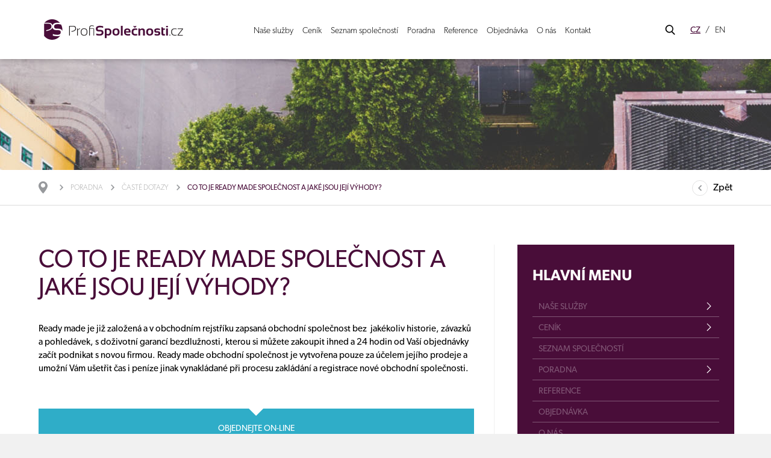

--- FILE ---
content_type: text/html; charset=utf-8
request_url: https://www.profispolecnosti.cz/cs/co-to-je-ready-made-spolecnost-a-jake-jsou-jeji-vyhody/a-35/
body_size: 12176
content:
<!DOCTYPE html>
<html lang="cs">
  <head>
   <meta charset="utf-8">
   <title>Co to je ready made společnost a jaké jsou její výhody? | Profispolečnosti.cz s.r.o.</title>
   <meta name="description" content="Ready made je již založená a v obchodním rejstříku zapsaná obchodní společnost bez &amp;nbsp;jakékoliv historie, závazků a pohledávek, s doživotní garancí bezdlužnosti, kterou si můžete zakoupit ihned a 24 hodin od Vaší objednávky začít podnikat s novou…">
   <meta name="keywords" content="ready made, společnost, založení firmy, offshore, založení sro">
  
   <meta http-equiv="X-UA-Compatible" content="IE=edge">
   <meta name="viewport" content="width=device-width, initial-scale=1.0, user-scalable=0">
  
<meta name='robots' content='follow, all'>
<meta name='author' content='arsyline.cz'>
<meta property='og:url' content='http://www.profispolecnosti.cz//co-to-je-ready-made-spolecnost-a-jake-jsou-jeji-vyhody/a-35/'>
<meta property='og:title' content='Co to je ready made společnost a jaké jsou její výhody?'>
<meta property='og:description' content='Ready made je již založená a v obchodním rejstříku zapsaná obchodní společnost bez &amp;nbsp;jakékoliv historie, závazků a pohledávek, s doživotní garancí bezdlužnosti, kterou si můžete zakoupit ihned a 24 hodin od Vaší objednávky začít podnikat s novou…'>
<meta property='og:image' content='http://www.profispolecnosti.cz/'>
<meta property="og:type" content="website">
   
   <link href="/img/favicon.png?1769593315" rel="shortcut icon" type="image/x-icon">
   <link href="/style/default.css?1769593315" rel="stylesheet">    
   
   <link href="/style/1600css.css?1769593315" rel='stylesheet' media='screen and (min-width: 1501px) and (max-width: 1600px)'>
   <link href="/style/1500css.css?1769593315" rel='stylesheet' media='screen and (min-width: 1401px) and (max-width: 1500px)'>
   <link href="/style/1300css.css?1769593315" rel='stylesheet' media='screen and (min-width: 1201px) and (max-width: 1400px)'>
   <link href="/style/1200css.css?1769593315" rel='stylesheet' media='screen and (min-width: 1025px) and (max-width: 1200px)'>
   
   <link href="/style/1024css.css?1769593315" rel='stylesheet' media='screen and (min-width: 768px) and (max-width: 1024px)'>
   <link href="/style/480css.css?1769593315" rel='stylesheet' media='screen and (max-width: 767px)'>

    <link href="https://www.arsyline.cz/cookies/cookies_script_light.css" rel="stylesheet">
   
                                            
   <script src="/script/jquery-1.9.1.min.js" type='text/javascript'></script>
   
   <link rel="stylesheet" href="https://use.typekit.net/mye0zix.css">

    <script>
          window.dataLayer = window.dataLayer || [];
          function gtag(){ dataLayer.push(arguments); }

          gtag('consent', 'default', {
              'ad_storage': 'denied',
              'analytics_storage': 'denied',
              'personalization_storage': 'denied',
              'ad_user_data': 'denied',
              'ad_personalization': 'denied',
              'functionality_storage': 'granted',
              'security_storage': 'granted',

              'wait_for_update': 1000
          } );
      </script>

	 <script type="text/plain" data-cookiecategory="analytics">
	
	  var _gaq = _gaq || [];
	  _gaq.push(['_setAccount', 'UA-10449873-1']);
	  _gaq.push(['_trackPageview']);
	
	  (function() {
	    var ga = document.createElement('script'); ga.type = 'text/javascript'; ga.async = true;
	    ga.src = ('https:' == document.location.protocol ? 'https://ssl' : 'http://www') + '.google-analytics.com/ga.js';
	    var s = document.getElementsByTagName('script')[0]; s.parentNode.insertBefore(ga, s);
	  })();
	
	</script> 
	
	<!-- BEGIN Tynt Script -->
	<script type="text/javascript">
	if(document.location.protocol=='http:'){
	 var Tynt=Tynt||[];Tynt.push('bvNwoCn0yr45FRacwqm_6r');
	 (function(){ var s=document.createElement('script');s.async="async";s.type="text/javascript";s.src='http://tcr.tynt.com/ti.js';var h=document.getElementsByTagName('script')[0];h.parentNode.insertBefore(s,h);})();
	}
	</script>
	<!-- END Tynt Script -->


      <!-- Google tag (gtag.js) -->
      <script type="text/plain" data-cookiecategory="analytics" async src="https://www.googletagmanager.com/gtag/js?id=AW-1031696943"></script>
      <script type="text/plain" data-cookiecategory="analytics">

          gtag('js', new Date());

          gtag('config', 'AW-1031696943');
      </script>



    <script async src="https://www.googletagmanager.com/gtag/js?id=G-7VNSYVS8XS"></script>
    <script>
          window.dataLayer = window.dataLayer || [];
          function gtag() { dataLayer.push(arguments); }
          gtag('js', new Date());

          gtag('config', 'G-7VNSYVS8XS');
      </script>


    <script type="text/plain" data-cookiecategory="targeting" src="https://c.seznam.cz/js/rc.js"></script>
    <script type="text/plain" data-cookiecategory="targeting">
      var retargetingConf = {
        rtgId: 24820
      };
      if (window.rc && window.rc.retargetingHit) {
        window.rc.retargetingHit(retargetingConf);
      }
    </script>






	

</head>


<body class="sub cs" id="body">
		
		
      <div class="header_height"></div>
      <header class="bg">
         <div class="inside">
            <a href="/cs/" class="logo"><img src='/img/logo.svg' onerror="this.src='/img/logo.png'; this.onerror=null;" alt=''></a>

            <span class="open_close_navigation">
               <button class="lines-button x" aria-label="Toggle Navigation" role="button" type="button">
                  <span class="lines"></span>
               </button>
            </span>

               <ul class="menu">
                     <li class=" hassub    ">
                        <a data-number="1" href="/cs/nase-sluzby/a-47/" class=""  title="Naše služby" >Naše služby</a>
                     </li>
                     <li class="     ">
                        <a data-number="2" href="/cs/cenik/a-1738/" class=""  title="Ceník" >Ceník</a>
                     </li>
                     <li class="     ">
                        <a data-number="3" href="/cs/seznam-spolecnosti/a-3613/" class=""  title="Seznam společností" >Seznam společností</a>
                     </li>
                     <li class="hassub     ">
                        <a data-number="4" href="/cs/poradna/a-54/" class=""  title="Poradna" >Poradna</a>
                     </li>
                     <li class="     ">
                        <a data-number="5" href="/cs/reference/a-48/" class=""  title="Reference" >Reference</a>
                     </li>
                     <li class="     ">
                        <a data-number="6" href="/cs/objednavka/a-52/" class=""  title="Objednávka" >Objednávka</a>
                     </li>
                     <li class="     ">
                        <a data-number="7" href="/cs/o-nas/a-49/" class=""  title="O nás" >O nás</a>
                     </li>
                     <li class="     ">
                        <a data-number="8" href="/cs/kontakt/a-53/" class=""  title="Kontakt" >Kontakt</a>
                     </li>
               </ul>
            
            <div class="small_float_right">
<div class="search_box">
   <span class="icon"></span>
   <form id="searchform" method='get' action='/cs/hledani/' onsubmit="return ControlForm('searchform');">
      <input class="search_field" type='text' name="srch" value=""> 
      <button class="search_field" type="submit"></button>
   </form>
</div>

               
               <ul class="lang">
                  <li class="active"><a href="/cs/">CZ</a></li>
                  <li ><a href="/en/">EN</a></li>
               </ul>
            </div>
            
            <div class="clear"></div>
         </div>
      </header>
      
         <div class="ipad_menu">  
            <ul>
                  <li class="   ">
                     <a href="/cs/nase-sluzby/a-47/" class="hassub  "  title="Naše služby">Naše služby</a><span class="icon"></span> 

                              <span class="icon"></span>
                              <ul class="submenu"    >
                                    <li class="">
                                       <a href="/cs/ready-made-spolecnosti/a-1656/" class=" hassub "  title="Ready made společnosti" >Ready made společnosti</a> <span class="icon"></span>
                                          <span class="icon"></span>
                                          <ul >
                                                <li class=""><a href="/cs/ready-made-spolecnosti/ready-made-s-r-o/a-1667/" class=""  title="Ready made s.r.o." >Ready made s.r.o.</a></li>
                                                <li class=""><a href="/cs/ready-made-spolecnosti/ready-made-a-s/a-1668/" class=""  title="Ready made a.s." >Ready made a.s.</a></li>
                                                <li class=""><a href="/cs/ready-made-spolecnosti/ready-made-se/a-1669/" class=""  title="Ready made SE" >Ready made SE</a></li>
                                                <li class=""><a href="/cs/ready-made-spolecnosti/spolecnosti-s-vyssim-kapitalem/a-1671/" class=""  title="Společnosti s vyšším kapitálem" >Společnosti s vyšším kapitálem</a></li>
                                                <li class=""><a href="/cs/ready-made-spolecnosti/platci-dph/a-4118/" class=""  title="Plátci DPH" >Plátci DPH</a></li>
                                          </ul>
                                    </li>
                                    <li class="">
                                       <a href="/cs/zalozeni-spolecnosti-na-klic/a-1657/" class=" hassub "  title="Založení společnosti na klíč" >Založení společnosti na klíč</a> <span class="icon"></span>
                                          <span class="icon"></span>
                                          <ul >
                                                <li class=""><a href="/cs/zalozeni-spolecnosti-na-klic/zalozeni-s-r-o/a-1673/" class=""  title="Založení s.r.o." >Založení s.r.o.</a></li>
                                                <li class=""><a href="/cs/zalozeni-spolecnosti-na-klic/zalozeni-a-s/a-1674/" class=""  title="Založení a.s." >Založení a.s.</a></li>
                                                <li class=""><a href="/cs/zalozeni-spolecnosti-na-klic/zalozeni-s-r-o-s-nasim-kapitalem/a-1675/" class=""  title="Založení s.r.o. s naším kapitálem" >Založení s.r.o. s naším kapitálem</a></li>
                                                <li class=""><a href="/cs/zalozeni-spolecnosti-na-klic/zalozeni-v-o-s/a-3785/" class=""  title="Založení v.o.s." >Založení v.o.s.</a></li>
                                                <li class=""><a href="/cs/zalozeni-spolecnosti-na-klic/zalozeni-druzstva/a-3786/" class=""  title="Založení družstva" >Založení družstva</a></li>
                                                <li class=""><a href="/cs/zalozeni-spolecnosti-na-klic/zalozeni-odstepneho-zavodu/a-1676/" class=""  title="Založení odštěpného závodu" >Založení odštěpného závodu</a></li>
                                          </ul>
                                    </li>
	                                    <li class="">
                                                   <a href="/cs/poskytnuti-sidla/c-8/" class="hassub title=""Poskytnutí sídla"" >Poskytnutí sídla</a><span class="icon"></span>
                                                      <span class="icon"></span>
                                                      <ul >
                                                            <li class=""><a href="/cs/poskytnuti-sidla/c-8/?cat=1" title="Praha" >Praha</a></li>
                                                            <li class=""><a href="/cs/poskytnuti-sidla/c-8/?cat=2" title="Brno" >Brno</a></li>
                                                            <li class=""><a href="/cs/poskytnuti-sidla/c-8/?cat=3" title="Ostrava" >Ostrava</a></li>
                                                            <li class=""><a href="/cs/poskytnuti-sidla/c-8/?cat=4" title="Plzeň" >Plzeň</a></li>
                                                            <li class=""><a href="/cs/poskytnuti-sidla/c-8/?cat=7" title="Hradec Králové" >Hradec Králové</a></li>
                                                            <li class=""><a href="/cs/poskytnuti-sidla/ceske-budejovice/c-12/" title="České Budějovice" >České Budějovice</a></li>
                                                            <li class=""><a href="/cs/poskytnuti-sidla/c-8/?cat=10" title="Liberec" >Liberec</a></li>
                                                            <li class=""><a href="/cs/poskytnuti-sidla/c-8/?cat=9" title="Jablonec nad Nisou" >Jablonec nad Nisou</a></li>
                                                            <li class=""><a href="/cs/poskytnuti-sidla/usti-nad-labem/c-13/" title="Ústí nad Labem" >Ústí nad Labem</a></li>
                                                            <li class=""><a href="/cs/poskytnuti-sidla/c-8/?cat=6" title="Kladno" >Kladno</a></li>
                                                      </ul>
                                       </li>
                                    <li class="">
                                       <a href="/cs/offshore-spolecnosti/a-1658/" class=" hassub "  title="Offshore společnosti" >Offshore společnosti</a> <span class="icon"></span>
                                          <span class="icon"></span>
                                          <ul >
                                                <li class=""><a href="/cs/offshore-spolecnosti/seychely/a-1691/" class=""  title="Seychely" >Seychely</a></li>
                                                <li class=""><a href="/cs/offshore-spolecnosti/usa/a-1692/" class=""  title="USA" >USA</a></li>
                                                <li class=""><a href="/cs/offshore-spolecnosti/belize/a-1693/" class=""  title="Belize" >Belize</a></li>
                                                <li class=""><a href="/cs/offshore-spolecnosti/panama/a-1694/" class=""  title="Panama" >Panama</a></li>
                                                <li class=""><a href="/cs/offshore-spolecnosti/bvi/a-1695/" class=""  title="BVI" >BVI</a></li>
                                                <li class=""><a href="/cs/offshore-spolecnosti/kypr/a-1696/" class=""  title="Kypr" >Kypr</a></li>
                                                <li class=""><a href="/cs/offshore-spolecnosti/velka-britanie/a-1697/" class=""  title="Velká Británie" >Velká Británie</a></li>
                                                <li class=""><a href="/cs/offshore-spolecnosti/dominica/a-1698/" class=""  title="Dominica" >Dominica</a></li>
                                                <li class=""><a href="/cs/offshore-spolecnosti/marshallovy-ostrovy/a-1699/" class=""  title="Marshallovy ostrovy" >Marshallovy ostrovy</a></li>
                                          </ul>
                                    </li>
                                    <li class="">
                                       <a href="/cs/vedeni-ucetnictvi/a-1662/" class="  "  title="Vedení účetnictví" >Vedení účetnictví</a> 
                                    </li>
                                    <li class="">
                                       <a href="/cs/zahranicni-spolecnosti/a-1663/" class=" hassub "  title="Zahraniční společnosti" >Zahraniční společnosti</a> <span class="icon"></span>
                                          <span class="icon"></span>
                                          <ul >
                                                <li class=""><a href="/cs/zahranicni-spolecnosti/slovensko/a-1706/" class=""  title="Slovensko" >Slovensko</a></li>
                                                <li class=""><a href="/cs/zahranicni-spolecnosti/bulharsko/a-1707/" class=""  title="Bulharsko" >Bulharsko</a></li>
                                                <li class=""><a href="/cs/zahranicni-spolecnosti/polsko/a-1708/" class=""  title="Polsko" >Polsko</a></li>
                                                <li class=""><a href="/cs/zahranicni-spolecnosti/madarsko/a-3760/" class=""  title="Maďarsko" >Maďarsko</a></li>
                                          </ul>
                                    </li>
                                    <li class="">
                                       <a href="/cs/zmeny-v-existujici-spolecnosti/a-1660/" class=" hassub "  title="Změny v existující společnosti" >Změny v existující společnosti</a> <span class="icon"></span>
                                          <span class="icon"></span>
                                          <ul >
                                                <li class=""><a href="/cs/zmeny-v-existujici-spolecnosti/zmena-spolecenske-smlouvy/a-3896/" class=""  title="Změna společenské smlouvy" >Změna společenské smlouvy</a></li>
                                                <li class=""><a href="/cs/zmeny-v-existujici-spolecnosti/zmena-stanov/a-3897/" class=""  title="Změna stanov" >Změna stanov</a></li>
                                                <li class=""><a href="/cs/zmeny-v-existujici-spolecnosti/vyrizeni-zivnosti/a-3763/" class=""  title="Vyřízení živnosti" >Vyřízení živnosti</a></li>
                                                <li class=""><a href="/cs/zmeny-v-existujici-spolecnosti/zmena-sidla/a-1700/" class=""  title="Změna sídla" >Změna sídla</a></li>
                                                <li class=""><a href="/cs/zmeny-v-existujici-spolecnosti/valne-hromady/a-1701/" class=""  title="Valné hromady" >Valné hromady</a></li>
                                                <li class=""><a href="/cs/zmeny-v-existujici-spolecnosti/zmena-v-or/a-1702/" class=""  title="Změna v OR" >Změna v OR</a></li>
                                                <li class=""><a href="/cs/zmeny-v-existujici-spolecnosti/zmena-jednatele/a-1703/" class=""  title="Změna jednatele" >Změna jednatele</a></li>
                                                <li class=""><a href="/cs/zmeny-v-existujici-spolecnosti/zmena-kapitalu/a-1704/" class=""  title="Změna kapitálu" >Změna kapitálu</a></li>
                                                <li class=""><a href="/cs/zmeny-v-existujici-spolecnosti/zmena-nazvu/a-1705/" class=""  title="Změna názvu" >Změna názvu</a></li>
                                          </ul>
                                    </li>
                                    <li class="">
                                       <a href="/cs/prodej-a-odkup-existujicich-firem/a-1664/" class=" hassub "  title="Prodej a odkup existujících firem" >Prodej a odkup existujících firem</a> <span class="icon"></span>
                                          <span class="icon"></span>
                                          <ul >
                                                <li class=""><a href="/cs/prodej-a-odkup-existujicich-firem/prodej-spolecnosti-s-historii/a-3617/" class=""  title="Prodej společností s historií" >Prodej společností s historií</a></li>
                                                <li class=""><a href="/cs/prodej-a-odkup-existujicich-firem/odkup-a-koupe-spolecnosti/a-1710/" class=""  title="Odkup a koupě společností" >Odkup a koupě společností</a></li>
                                          </ul>
                                    </li>
                                    <li class="">
                                       <a href="/cs/likvidace-a-zruseni-spolecnosti/a-1709/" class="  "  title="Likvidace a zrušení společnosti" >Likvidace a zrušení společnosti</a> 
                                    </li>
                                    <li class="">
                                       <a href="/cs/neziskove-organizace/a-3787/" class=" hassub "  title="Neziskové organizace" >Neziskové organizace</a> <span class="icon"></span>
                                          <span class="icon"></span>
                                          <ul >
                                                <li class=""><a href="/cs/neziskove-organizace/spolky/a-3789/" class=""  title="Spolky" >Spolky</a></li>
                                                <li class=""><a href="/cs/neziskove-organizace/ustavy/a-3806/" class=""  title="Ústavy" >Ústavy</a></li>
                                                <li class=""><a href="/cs/neziskove-organizace/sverenske-fondy/a-3805/" class=""  title="Svěřenské fondy" >Svěřenské fondy</a></li>
                                                <li class=""><a href="/cs/neziskove-organizace/nadace-a-nadacni-fondy/a-3790/" class=""  title="Nadace a nadační fondy" >Nadace a nadační fondy</a></li>
                                                <li class=""><a href="/cs/neziskove-organizace/svj/a-3788/" class=""  title="SVJ" >SVJ</a></li>
                                                <li class=""><a href="/cs/neziskove-organizace/ezhs/a-3807/" class=""  title="EZHS" >EZHS</a></li>
                                          </ul>
                                    </li>
                                    <li class="">
                                       <a href="/cs/ostatni-sluzby/a-3619/" class=" hassub "  title="Ostatní služby" >Ostatní služby</a> <span class="icon"></span>
                                          <span class="icon"></span>
                                          <ul >
                                                <li class=""><a href="/cs/ostatni-sluzby/trvale-bydliste/a-3944/" class=""  title="Trvalé bydliště" >Trvalé bydliště</a></li>
                                                <li class=""><a href="/cs/ostatni-sluzby/evidence-skutecnych-majitelu/a-3774/" class=""  title="Evidence skutečných majitelů" >Evidence skutečných majitelů</a></li>
                                                <li class=""><a href="/cs/ostatni-sluzby/notarske-zapisy/a-3761/" class=""  title="Notářské zápisy" >Notářské zápisy</a></li>
                                                <li class=""><a href="/cs/ostatni-sluzby/pravni-sluzby/a-1661/" class=""  title="Právní služby" >Právní služby</a></li>
                                                <li class=""><a href="/cs/ostatni-sluzby/premeny-spolecnosti/a-1666/" class=""  title="Přeměny společností" >Přeměny společností</a></li>
                                          </ul>
                                    </li>
                              </ul>
                  </li>
                  <li class="   ">
                     <a href="/cs/cenik/a-1738/" class=" hassub "  title="Ceník">Ceník</a> 
                  </li>
                  <li class="   ">
                     <a href="/cs/seznam-spolecnosti/a-3613/" class="  "  title="Seznam společností">Seznam společností</a> 
                  </li>
                  <li class="   ">
                     <a href="/cs/poradna/a-54/" class=" hassub "  title="Poradna">Poradna</a> <span class="icon"></span>

                              <span class="icon"></span>
                              <ul class="submenu"    >
                                    <li class="  ">
                                       <a href="/cs/poradna/prakticke-rady-a-zkusenosti/a-55/" class=""  title="Praktické rady a zkušenosti">Praktické rady a zkušenosti</a>
                                    </li>
                                    <li class="  ">
                                       <a href="/cs/poradna/slovnik-pojmu/a-56/" class=""  title="Slovník pojmů">Slovník pojmů</a>
                                    </li>
                                    <li class="  ">
                                       <a href="/cs/poradna/legislativa/a-57/" class=""  title="Legislativa">Legislativa</a>
                                    </li>
                                    <li class="  ">
                                       <a href="/cs/poradna/caste-dotazy/a-58/" class=""  title="Časté dotazy">Časté dotazy</a>
                                    </li>
                                    <li class="  ">
                                       <a href="/cs/poradna/proc-zvolit-nase-sluzby/a-59/" class=""  title="Proč zvolit naše služby">Proč zvolit naše služby</a>
                                    </li>
                              </ul>
                  </li>
                  <li class="   ">
                     <a href="/cs/reference/a-48/" class="  "  title="Reference">Reference</a> 
                  </li>
                  <li class="   ">
                     <a href="/cs/objednavka/a-52/" class="  "  title="Objednávka">Objednávka</a> 
                  </li>
                  <li class="   ">
                     <a href="/cs/o-nas/a-49/" class="  "  title="O nás">O nás</a> 
                  </li>
                  <li class="   ">
                     <a href="/cs/kontakt/a-53/" class="  "  title="Kontakt">Kontakt</a> 
                  </li>
               <li class="lang">
                  <a href="/cs" class="lang active">CZ</a><a href="/en" class="lang ">EN</a>
               </li>
            </ul>
         </div>



         <div class="submenu_overlay">
            <span class="close_overlay"></span>
            <header class="bg">
               <div class="inside">
                  <a href="/cs/" class="logo"><img src='/img/logo_white.svg' onerror="this.src='/img/logo_white.png'; this.onerror=null;" alt=''></a>
         
                     <ul class="menu">
                           <li class=" hassub    ">
                              <a data-number="1" href="/cs/nase-sluzby/a-47/" class=""  title="Naše služby" >Naše služby</a>
                           </li>
                           <li class="     ">
                              <a data-number="2" href="/cs/cenik/a-1738/" class=""  title="Ceník" >Ceník</a>
                           </li>
                           <li class="     ">
                              <a data-number="3" href="/cs/seznam-spolecnosti/a-3613/" class=""  title="Seznam společností" >Seznam společností</a>
                           </li>
                           <li class="hassub     ">
                              <a data-number="4" href="/cs/poradna/a-54/" class=""  title="Poradna" >Poradna</a>
                           </li>
                           <li class="     ">
                              <a data-number="5" href="/cs/reference/a-48/" class=""  title="Reference" >Reference</a>
                           </li>
                           <li class="     ">
                              <a data-number="6" href="/cs/objednavka/a-52/" class=""  title="Objednávka" >Objednávka</a>
                           </li>
                           <li class="     ">
                              <a data-number="7" href="/cs/o-nas/a-49/" class=""  title="O nás" >O nás</a>
                           </li>
                           <li class="     ">
                              <a data-number="8" href="/cs/kontakt/a-53/" class=""  title="Kontakt" >Kontakt</a>
                           </li>
                     </ul>
                 
                  <div class="small_float_right"> 
<div class="search_box">
   <span class="icon"></span>
   <form id="searchform" method='get' action='/cs/hledani/' onsubmit="return ControlForm('searchform');">
      <input class="search_field" type='text' name="srch" value=""> 
      <button class="search_field" type="submit"></button>
   </form>
</div>

                     
                     <ul class="lang">
                        <li class="active"><a href="/cs">CZ</a></li>
                        <li ><a href="/en">EN</a></li>
                     </ul>
                  </div>
                  <div class="clear"></div>
               </div>
            </header>   
         
            <div class="submenu_content bg">
               <span class="close btn inline bg_white border_white color_purple">Zavřít</span>
               <div class="inside">
                  
                                 <div class="obsah" id="obsah_1">
                                    <ul class='half'>
														<li class="not_number height ">
                                             <a href="/cs/ready-made-spolecnosti/a-1656/" class=""  title="Ready made společnosti" ><span class='number'>1</span>Ready made společnosti</a>
                                                <ul>
                                                      <li class=""><a href="/cs/ready-made-spolecnosti/ready-made-s-r-o/a-1667/" class=""  title="Ready made s.r.o." >Ready made s.r.o.</a></li>
                                                      <li class=""><a href="/cs/ready-made-spolecnosti/ready-made-a-s/a-1668/" class=""  title="Ready made a.s." >Ready made a.s.</a></li>
                                                      <li class=""><a href="/cs/ready-made-spolecnosti/ready-made-se/a-1669/" class=""  title="Ready made SE" >Ready made SE</a></li>
                                                      <li class=""><a href="/cs/ready-made-spolecnosti/spolecnosti-s-vyssim-kapitalem/a-1671/" class=""  title="Společnosti s vyšším kapitálem" >Společnosti s vyšším kapitálem</a></li>
                                                      <li class=""><a href="/cs/ready-made-spolecnosti/platci-dph/a-4118/" class=""  title="Plátci DPH" >Plátci DPH</a></li>
                                                </ul>
                                          </li>

														<li class="not_number height ">
                                             <a href="/cs/zalozeni-spolecnosti-na-klic/a-1657/" class=""  title="Založení společnosti na klíč" ><span class='number'>2</span>Založení společnosti na klíč</a>
                                                <ul>
                                                      <li class=""><a href="/cs/zalozeni-spolecnosti-na-klic/zalozeni-s-r-o/a-1673/" class=""  title="Založení s.r.o." >Založení s.r.o.</a></li>
                                                      <li class=""><a href="/cs/zalozeni-spolecnosti-na-klic/zalozeni-a-s/a-1674/" class=""  title="Založení a.s." >Založení a.s.</a></li>
                                                      <li class=""><a href="/cs/zalozeni-spolecnosti-na-klic/zalozeni-s-r-o-s-nasim-kapitalem/a-1675/" class=""  title="Založení s.r.o. s naším kapitálem" >Založení s.r.o. s naším kapitálem</a></li>
                                                      <li class=""><a href="/cs/zalozeni-spolecnosti-na-klic/zalozeni-v-o-s/a-3785/" class=""  title="Založení v.o.s." >Založení v.o.s.</a></li>
                                                      <li class=""><a href="/cs/zalozeni-spolecnosti-na-klic/zalozeni-druzstva/a-3786/" class=""  title="Založení družstva" >Založení družstva</a></li>
                                                      <li class=""><a href="/cs/zalozeni-spolecnosti-na-klic/zalozeni-odstepneho-zavodu/a-1676/" class=""  title="Založení odštěpného závodu" >Založení odštěpného závodu</a></li>
                                                </ul>
                                          </li>
			                                    <li class="not_number height ">
                                                         <a href="/cs/poskytnuti-sidla/c-8/" title="Poskytnutí sídla" ><span class='number'>3</span>Poskytnutí sídla</a>
                                                            <ul>
                                                                  <li class=""><a href="/cs/poskytnuti-sidla/c-8/?cat=1" title="Praha" >Praha</a></li>
                                                                  <li class=""><a href="/cs/poskytnuti-sidla/c-8/?cat=2" title="Brno" >Brno</a></li>
                                                                  <li class=""><a href="/cs/poskytnuti-sidla/c-8/?cat=3" title="Ostrava" >Ostrava</a></li>
                                                                  <li class=""><a href="/cs/poskytnuti-sidla/c-8/?cat=4" title="Plzeň" >Plzeň</a></li>
                                                                  <li class=""><a href="/cs/poskytnuti-sidla/c-8/?cat=7" title="Hradec Králové" >Hradec Králové</a></li>
                                                                  <li class=""><a href="/cs/poskytnuti-sidla/ceske-budejovice/c-12/" title="České Budějovice" >České Budějovice</a></li>
                                                                  <li class=""><a href="/cs/poskytnuti-sidla/c-8/?cat=10" title="Liberec" >Liberec</a></li>
                                                                  <li class=""><a href="/cs/poskytnuti-sidla/c-8/?cat=9" title="Jablonec nad Nisou" >Jablonec nad Nisou</a></li>
                                                                  <li class=""><a href="/cs/poskytnuti-sidla/usti-nad-labem/c-13/" title="Ústí nad Labem" >Ústí nad Labem</a></li>
                                                                  <li class=""><a href="/cs/poskytnuti-sidla/c-8/?cat=6" title="Kladno" >Kladno</a></li>
                                                            </ul>
															</li>

														<li class="not_number height ">
                                             <a href="/cs/offshore-spolecnosti/a-1658/" class=""  title="Offshore společnosti" ><span class='number'>4</span>Offshore společnosti</a>
                                                <ul>
                                                      <li class=""><a href="/cs/offshore-spolecnosti/seychely/a-1691/" class=""  title="Seychely" >Seychely</a></li>
                                                      <li class=""><a href="/cs/offshore-spolecnosti/usa/a-1692/" class=""  title="USA" >USA</a></li>
                                                      <li class=""><a href="/cs/offshore-spolecnosti/belize/a-1693/" class=""  title="Belize" >Belize</a></li>
                                                      <li class=""><a href="/cs/offshore-spolecnosti/panama/a-1694/" class=""  title="Panama" >Panama</a></li>
                                                      <li class=""><a href="/cs/offshore-spolecnosti/bvi/a-1695/" class=""  title="BVI" >BVI</a></li>
                                                      <li class=""><a href="/cs/offshore-spolecnosti/kypr/a-1696/" class=""  title="Kypr" >Kypr</a></li>
                                                      <li class=""><a href="/cs/offshore-spolecnosti/velka-britanie/a-1697/" class=""  title="Velká Británie" >Velká Británie</a></li>
                                                      <li class=""><a href="/cs/offshore-spolecnosti/dominica/a-1698/" class=""  title="Dominica" >Dominica</a></li>
                                                      <li class=""><a href="/cs/offshore-spolecnosti/marshallovy-ostrovy/a-1699/" class=""  title="Marshallovy ostrovy" >Marshallovy ostrovy</a></li>
                                                </ul>
                                          </li>

														<li class="not_number height ">
                                             <a href="/cs/vedeni-ucetnictvi/a-1662/" class=""  title="Vedení účetnictví" ><span class='number'>5</span>Vedení účetnictví</a>
                                          </li>

															</ul><ul class='half'>
														<li class="not_number height ">
                                             <a href="/cs/zahranicni-spolecnosti/a-1663/" class=""  title="Zahraniční společnosti" ><span class='number'>6</span>Zahraniční společnosti</a>
                                                <ul>
                                                      <li class=""><a href="/cs/zahranicni-spolecnosti/slovensko/a-1706/" class=""  title="Slovensko" >Slovensko</a></li>
                                                      <li class=""><a href="/cs/zahranicni-spolecnosti/bulharsko/a-1707/" class=""  title="Bulharsko" >Bulharsko</a></li>
                                                      <li class=""><a href="/cs/zahranicni-spolecnosti/polsko/a-1708/" class=""  title="Polsko" >Polsko</a></li>
                                                      <li class=""><a href="/cs/zahranicni-spolecnosti/madarsko/a-3760/" class=""  title="Maďarsko" >Maďarsko</a></li>
                                                </ul>
                                          </li>

														<li class="not_number height ">
                                             <a href="/cs/zmeny-v-existujici-spolecnosti/a-1660/" class=""  title="Změny v existující společnosti" ><span class='number'>7</span>Změny v existující společnosti</a>
                                                <ul>
                                                      <li class=""><a href="/cs/zmeny-v-existujici-spolecnosti/zmena-spolecenske-smlouvy/a-3896/" class=""  title="Změna společenské smlouvy" >Změna společenské smlouvy</a></li>
                                                      <li class=""><a href="/cs/zmeny-v-existujici-spolecnosti/zmena-stanov/a-3897/" class=""  title="Změna stanov" >Změna stanov</a></li>
                                                      <li class=""><a href="/cs/zmeny-v-existujici-spolecnosti/vyrizeni-zivnosti/a-3763/" class=""  title="Vyřízení živnosti" >Vyřízení živnosti</a></li>
                                                      <li class=""><a href="/cs/zmeny-v-existujici-spolecnosti/zmena-sidla/a-1700/" class=""  title="Změna sídla" >Změna sídla</a></li>
                                                      <li class=""><a href="/cs/zmeny-v-existujici-spolecnosti/valne-hromady/a-1701/" class=""  title="Valné hromady" >Valné hromady</a></li>
                                                      <li class=""><a href="/cs/zmeny-v-existujici-spolecnosti/zmena-v-or/a-1702/" class=""  title="Změna v OR" >Změna v OR</a></li>
                                                      <li class=""><a href="/cs/zmeny-v-existujici-spolecnosti/zmena-jednatele/a-1703/" class=""  title="Změna jednatele" >Změna jednatele</a></li>
                                                      <li class=""><a href="/cs/zmeny-v-existujici-spolecnosti/zmena-kapitalu/a-1704/" class=""  title="Změna kapitálu" >Změna kapitálu</a></li>
                                                      <li class=""><a href="/cs/zmeny-v-existujici-spolecnosti/zmena-nazvu/a-1705/" class=""  title="Změna názvu" >Změna názvu</a></li>
                                                </ul>
                                          </li>

														<li class="not_number height ">
                                             <a href="/cs/prodej-a-odkup-existujicich-firem/a-1664/" class=""  title="Prodej a odkup existujících firem" ><span class='number'>8</span>Prodej a odkup existujících firem</a>
                                                <ul>
                                                      <li class=""><a href="/cs/prodej-a-odkup-existujicich-firem/prodej-spolecnosti-s-historii/a-3617/" class=""  title="Prodej společností s historií" >Prodej společností s historií</a></li>
                                                      <li class=""><a href="/cs/prodej-a-odkup-existujicich-firem/odkup-a-koupe-spolecnosti/a-1710/" class=""  title="Odkup a koupě společností" >Odkup a koupě společností</a></li>
                                                </ul>
                                          </li>

														<li class="not_number height ">
                                             <a href="/cs/likvidace-a-zruseni-spolecnosti/a-1709/" class=""  title="Likvidace a zrušení společnosti" ><span class='number'>9</span>Likvidace a zrušení společnosti</a>
                                          </li>

														<li class="not_number height ">
                                             <a href="/cs/neziskove-organizace/a-3787/" class=""  title="Neziskové organizace" ><span class='number'>10</span>Neziskové organizace</a>
                                                <ul>
                                                      <li class=""><a href="/cs/neziskove-organizace/spolky/a-3789/" class=""  title="Spolky" >Spolky</a></li>
                                                      <li class=""><a href="/cs/neziskove-organizace/ustavy/a-3806/" class=""  title="Ústavy" >Ústavy</a></li>
                                                      <li class=""><a href="/cs/neziskove-organizace/sverenske-fondy/a-3805/" class=""  title="Svěřenské fondy" >Svěřenské fondy</a></li>
                                                      <li class=""><a href="/cs/neziskove-organizace/nadace-a-nadacni-fondy/a-3790/" class=""  title="Nadace a nadační fondy" >Nadace a nadační fondy</a></li>
                                                      <li class=""><a href="/cs/neziskove-organizace/svj/a-3788/" class=""  title="SVJ" >SVJ</a></li>
                                                      <li class=""><a href="/cs/neziskove-organizace/ezhs/a-3807/" class=""  title="EZHS" >EZHS</a></li>
                                                </ul>
                                          </li>

														<li class="not_number height ">
                                             <a href="/cs/ostatni-sluzby/a-3619/" class=""  title="Ostatní služby" ><span class='number'>11</span>Ostatní služby</a>
                                                <ul>
                                                      <li class=""><a href="/cs/ostatni-sluzby/trvale-bydliste/a-3944/" class=""  title="Trvalé bydliště" >Trvalé bydliště</a></li>
                                                      <li class=""><a href="/cs/ostatni-sluzby/evidence-skutecnych-majitelu/a-3774/" class=""  title="Evidence skutečných majitelů" >Evidence skutečných majitelů</a></li>
                                                      <li class=""><a href="/cs/ostatni-sluzby/notarske-zapisy/a-3761/" class=""  title="Notářské zápisy" >Notářské zápisy</a></li>
                                                      <li class=""><a href="/cs/ostatni-sluzby/pravni-sluzby/a-1661/" class=""  title="Právní služby" >Právní služby</a></li>
                                                      <li class=""><a href="/cs/ostatni-sluzby/premeny-spolecnosti/a-1666/" class=""  title="Přeměny společností" >Přeměny společností</a></li>
                                                </ul>
                                          </li>

                                    </ul>
                                 </div>
                           
                           
                                 <div class="obsah" id="obsah_4">
                                    <ul class="half">
                                          <li class="not_number   ">
                                             <a href="/cs/poradna/prakticke-rady-a-zkusenosti/a-55/" class=""  title="Praktické rady a zkušenosti" ><span class='number'>1</span>Praktické rady a zkušenosti</a>
                                          </li>
                                          <li class="not_number   ">
                                             <a href="/cs/poradna/slovnik-pojmu/a-56/" class=""  title="Slovník pojmů" ><span class='number'>2</span>Slovník pojmů</a>
                                          </li>
                                          <li class="not_number   ">
                                             <a href="/cs/poradna/legislativa/a-57/" class=""  title="Legislativa" ><span class='number'>3</span>Legislativa</a>
                                          </li>
															</ul><ul class='half'>
                                          <li class="not_number   ">
                                             <a href="/cs/poradna/caste-dotazy/a-58/" class=""  title="Časté dotazy" ><span class='number'>4</span>Časté dotazy</a>
                                          </li>
                                          <li class="not_number   ">
                                             <a href="/cs/poradna/proc-zvolit-nase-sluzby/a-59/" class=""  title="Proč zvolit naše služby" ><span class='number'>5</span>Proč zvolit naše služby</a>
                                          </li>
                                    </ul>
                                 </div>
                           
                           
                           
                           
                           
               </div>
            </div>       
         </div>

               <div class="main_slider">
                        <div class="item" style="background-image: url(\/UserFiles\/Image\/1493015876slide1\.jpg)"></div>
                        <div class="item" style="background-image: url(\/UserFiles\/Image\/1493015892slide2\.jpg)"></div>
                        <div class="item" style="background-image: url(\/UserFiles\/Image\/1493015896slide3\.jpg)"></div>
               </div>
                                                                                            
<div class="drobky">
   <div class="inside">
      <div class="back_link">
         <a href="#">Zpět</a>
      </div>
      <ul>
         <li class="first"><a href="/cs/" title="Úvod"></a></li>
            
								<li><a href='/cs/poradna/a-54/' title="Poradna">Poradna</a></li>
                   <li><a href='/cs/poradna/caste-dotazy/a-58/' title="Časté dotazy">Časté dotazy</a></li>
            
            

            
            <li class="last"><span>Co to je ready made společnost a jaké jsou její výhody?</span></li>		
      </ul>


   </div>
</div>      
      <section id="content">
                     <div class="inside">
                        <div class="c_column">
<div class="container">
      


      <h1 class="align_left">Co to je ready made společnost a jaké jsou její výhody?</h1>

         
         




   
            <article>
               <div class='text_p'><p><span>Ready made je již založená a v obchodním rejstříku zapsaná obchodní společnost bez &nbsp;jakékoliv historie, závazků a pohledávek, s doživotní garancí bezdlužnosti, kterou si můžete zakoupit ihned a 24 hodin od Vaší objednávky začít podnikat s novou firmou. Ready made obchodní společnost je vytvořena pouze za účelem jejího prodeje a umožní Vám ušetřit čas i peníze jinak vynakládané při procesu zakládání a registrace nové obchodní společnosti.</span></p></div>
            </article>
   
      
      
      
      
   
   
         <div class="video_list">
         </div>
    
      
      
   
</div>



												<a href="/cs/objednavka/a-52/" class="order_box">
                                       Objednejte on-line
                                    </a>
                                    <a href="/cs/seznam-spolecnosti/a-3613/" class="content_box first item">
                                       <span class="box">
                                          <span class="centering">
                                             <span class="link btn inline bg_black border_black color_white big">Seznam společností</span>
                                          </span>
                                       </span>
                                    </a>
                                    <a href="/cs/poskytnuti-sidla/c-8/" class="content_box second item">
                                       <span class="box">
                                          <span class="centering">
                                             <span class="link btn inline bg_tyrkys border_tyrkys color_white big">Poskytnutí sídla</span>
                                          </span>
                                       </span>
                                    </a>
                        </div>
                        <div class="clear"></div>
                     </div>
<aside>

 

   <div class="box menu">
         <div class="bg">
            <p class="menu_title">Hlavní menu</p>
            <ul>
                  <li class="   ">
                     <a href="/cs/nase-sluzby/a-47/" class="hassub  "  title="Naše služby">Naše služby</a><span class="icon"></span> 
                           <ul class="submenu"    >
                                 <li class="1656 ">
                                    <a href="/cs/ready-made-spolecnosti/a-1656/" class=" hassub "  title="Ready made společnosti" >Ready made společnosti</a> <span class="icon"></span>
                                       <ul >
                                             <li class="">
                                                <a href="/cs/ready-made-spolecnosti/ready-made-s-r-o/a-1667/" class=""  title="Ready made s.r.o." >Ready made s.r.o.</a>
                                             </li>
                                             <li class="">
                                                <a href="/cs/ready-made-spolecnosti/ready-made-a-s/a-1668/" class=""  title="Ready made a.s." >Ready made a.s.</a>
                                             </li>
                                             <li class="">
                                                <a href="/cs/ready-made-spolecnosti/ready-made-se/a-1669/" class=""  title="Ready made SE" >Ready made SE</a>
                                             </li>
                                             <li class="">
                                                <a href="/cs/ready-made-spolecnosti/spolecnosti-s-vyssim-kapitalem/a-1671/" class=""  title="Společnosti s vyšším kapitálem" >Společnosti s vyšším kapitálem</a>
                                             </li>
                                             <li class="">
                                                <a href="/cs/ready-made-spolecnosti/platci-dph/a-4118/" class=""  title="Plátci DPH" >Plátci DPH</a>
                                             </li>
                                       </ul>
                                 </li>

                                 <li class="1657 ">
                                    <a href="/cs/zalozeni-spolecnosti-na-klic/a-1657/" class=" hassub "  title="Založení společnosti na klíč" >Založení společnosti na klíč</a> <span class="icon"></span>
                                       <ul >
                                             <li class="">
                                                <a href="/cs/zalozeni-spolecnosti-na-klic/zalozeni-s-r-o/a-1673/" class=""  title="Založení s.r.o." >Založení s.r.o.</a>
                                             </li>
                                             <li class="">
                                                <a href="/cs/zalozeni-spolecnosti-na-klic/zalozeni-a-s/a-1674/" class=""  title="Založení a.s." >Založení a.s.</a>
                                             </li>
                                             <li class="">
                                                <a href="/cs/zalozeni-spolecnosti-na-klic/zalozeni-s-r-o-s-nasim-kapitalem/a-1675/" class=""  title="Založení s.r.o. s naším kapitálem" >Založení s.r.o. s naším kapitálem</a>
                                             </li>
                                             <li class="">
                                                <a href="/cs/zalozeni-spolecnosti-na-klic/zalozeni-v-o-s/a-3785/" class=""  title="Založení v.o.s." >Založení v.o.s.</a>
                                             </li>
                                             <li class="">
                                                <a href="/cs/zalozeni-spolecnosti-na-klic/zalozeni-druzstva/a-3786/" class=""  title="Založení družstva" >Založení družstva</a>
                                             </li>
                                             <li class="">
                                                <a href="/cs/zalozeni-spolecnosti-na-klic/zalozeni-odstepneho-zavodu/a-1676/" class=""  title="Založení odštěpného závodu" >Založení odštěpného závodu</a>
                                             </li>
                                       </ul>
                                 </li>

				                                 <li class="8 ">
	                                             <a href="/cs/poskytnuti-sidla/c-8/" class="hassub title=""Poskytnutí sídla"" >Poskytnutí sídla</a><span class="icon"></span>
	                                                <ul >
	                                                      <li class=""><a href="/cs/poskytnuti-sidla/c-8/?cat=1" title="Praha" >Praha</a></li>
	                                                      <li class=""><a href="/cs/poskytnuti-sidla/c-8/?cat=2" title="Brno" >Brno</a></li>
	                                                      <li class=""><a href="/cs/poskytnuti-sidla/c-8/?cat=3" title="Ostrava" >Ostrava</a></li>
	                                                      <li class=""><a href="/cs/poskytnuti-sidla/c-8/?cat=4" title="Plzeň" >Plzeň</a></li>
	                                                      <li class=""><a href="/cs/poskytnuti-sidla/c-8/?cat=7" title="Hradec Králové" >Hradec Králové</a></li>
	                                                      <li class=""><a href="/cs/poskytnuti-sidla/ceske-budejovice/c-12/" title="České Budějovice" >České Budějovice</a></li>
	                                                      <li class=""><a href="/cs/poskytnuti-sidla/c-8/?cat=10" title="Liberec" >Liberec</a></li>
	                                                      <li class=""><a href="/cs/poskytnuti-sidla/c-8/?cat=9" title="Jablonec nad Nisou" >Jablonec nad Nisou</a></li>
	                                                      <li class=""><a href="/cs/poskytnuti-sidla/usti-nad-labem/c-13/" title="Ústí nad Labem" >Ústí nad Labem</a></li>
	                                                      <li class=""><a href="/cs/poskytnuti-sidla/c-8/?cat=6" title="Kladno" >Kladno</a></li>
	                                                </ul>
	                                          </li>
                                 <li class="1658 ">
                                    <a href="/cs/offshore-spolecnosti/a-1658/" class=" hassub "  title="Offshore společnosti" >Offshore společnosti</a> <span class="icon"></span>
                                       <ul >
                                             <li class="">
                                                <a href="/cs/offshore-spolecnosti/seychely/a-1691/" class=""  title="Seychely" >Seychely</a>
                                             </li>
                                             <li class="">
                                                <a href="/cs/offshore-spolecnosti/usa/a-1692/" class=""  title="USA" >USA</a>
                                             </li>
                                             <li class="">
                                                <a href="/cs/offshore-spolecnosti/belize/a-1693/" class=""  title="Belize" >Belize</a>
                                             </li>
                                             <li class="">
                                                <a href="/cs/offshore-spolecnosti/panama/a-1694/" class=""  title="Panama" >Panama</a>
                                             </li>
                                             <li class="">
                                                <a href="/cs/offshore-spolecnosti/bvi/a-1695/" class=""  title="BVI" >BVI</a>
                                             </li>
                                             <li class="">
                                                <a href="/cs/offshore-spolecnosti/kypr/a-1696/" class=""  title="Kypr" >Kypr</a>
                                             </li>
                                             <li class="">
                                                <a href="/cs/offshore-spolecnosti/velka-britanie/a-1697/" class=""  title="Velká Británie" >Velká Británie</a>
                                             </li>
                                             <li class="">
                                                <a href="/cs/offshore-spolecnosti/dominica/a-1698/" class=""  title="Dominica" >Dominica</a>
                                             </li>
                                             <li class="">
                                                <a href="/cs/offshore-spolecnosti/marshallovy-ostrovy/a-1699/" class=""  title="Marshallovy ostrovy" >Marshallovy ostrovy</a>
                                             </li>
                                       </ul>
                                 </li>

                                 <li class="1662 ">
                                    <a href="/cs/vedeni-ucetnictvi/a-1662/" class="  "  title="Vedení účetnictví" >Vedení účetnictví</a> 
                                 </li>

                                 <li class="1663 ">
                                    <a href="/cs/zahranicni-spolecnosti/a-1663/" class=" hassub "  title="Zahraniční společnosti" >Zahraniční společnosti</a> <span class="icon"></span>
                                       <ul >
                                             <li class="">
                                                <a href="/cs/zahranicni-spolecnosti/slovensko/a-1706/" class=""  title="Slovensko" >Slovensko</a>
                                             </li>
                                             <li class="">
                                                <a href="/cs/zahranicni-spolecnosti/bulharsko/a-1707/" class=""  title="Bulharsko" >Bulharsko</a>
                                             </li>
                                             <li class="">
                                                <a href="/cs/zahranicni-spolecnosti/polsko/a-1708/" class=""  title="Polsko" >Polsko</a>
                                             </li>
                                             <li class="">
                                                <a href="/cs/zahranicni-spolecnosti/madarsko/a-3760/" class=""  title="Maďarsko" >Maďarsko</a>
                                             </li>
                                       </ul>
                                 </li>

                                 <li class="1660 ">
                                    <a href="/cs/zmeny-v-existujici-spolecnosti/a-1660/" class=" hassub "  title="Změny v existující společnosti" >Změny v existující společnosti</a> <span class="icon"></span>
                                       <ul >
                                             <li class="">
                                                <a href="/cs/zmeny-v-existujici-spolecnosti/zmena-spolecenske-smlouvy/a-3896/" class=""  title="Změna společenské smlouvy" >Změna společenské smlouvy</a>
                                             </li>
                                             <li class="">
                                                <a href="/cs/zmeny-v-existujici-spolecnosti/zmena-stanov/a-3897/" class=""  title="Změna stanov" >Změna stanov</a>
                                             </li>
                                             <li class="">
                                                <a href="/cs/zmeny-v-existujici-spolecnosti/vyrizeni-zivnosti/a-3763/" class=""  title="Vyřízení živnosti" >Vyřízení živnosti</a>
                                             </li>
                                             <li class="">
                                                <a href="/cs/zmeny-v-existujici-spolecnosti/zmena-sidla/a-1700/" class=""  title="Změna sídla" >Změna sídla</a>
                                             </li>
                                             <li class="">
                                                <a href="/cs/zmeny-v-existujici-spolecnosti/valne-hromady/a-1701/" class=""  title="Valné hromady" >Valné hromady</a>
                                             </li>
                                             <li class="">
                                                <a href="/cs/zmeny-v-existujici-spolecnosti/zmena-v-or/a-1702/" class=""  title="Změna v OR" >Změna v OR</a>
                                             </li>
                                             <li class="">
                                                <a href="/cs/zmeny-v-existujici-spolecnosti/zmena-jednatele/a-1703/" class=""  title="Změna jednatele" >Změna jednatele</a>
                                             </li>
                                             <li class="">
                                                <a href="/cs/zmeny-v-existujici-spolecnosti/zmena-kapitalu/a-1704/" class=""  title="Změna kapitálu" >Změna kapitálu</a>
                                             </li>
                                             <li class="">
                                                <a href="/cs/zmeny-v-existujici-spolecnosti/zmena-nazvu/a-1705/" class=""  title="Změna názvu" >Změna názvu</a>
                                             </li>
                                       </ul>
                                 </li>

                                 <li class="1664 ">
                                    <a href="/cs/prodej-a-odkup-existujicich-firem/a-1664/" class=" hassub "  title="Prodej a odkup existujících firem" >Prodej a odkup existujících firem</a> <span class="icon"></span>
                                       <ul >
                                             <li class="">
                                                <a href="/cs/prodej-a-odkup-existujicich-firem/prodej-spolecnosti-s-historii/a-3617/" class=""  title="Prodej společností s historií" >Prodej společností s historií</a>
                                             </li>
                                             <li class="">
                                                <a href="/cs/prodej-a-odkup-existujicich-firem/odkup-a-koupe-spolecnosti/a-1710/" class=""  title="Odkup a koupě společností" >Odkup a koupě společností</a>
                                             </li>
                                       </ul>
                                 </li>

                                 <li class="1709 ">
                                    <a href="/cs/likvidace-a-zruseni-spolecnosti/a-1709/" class="  "  title="Likvidace a zrušení společnosti" >Likvidace a zrušení společnosti</a> 
                                 </li>

                                 <li class="3787 ">
                                    <a href="/cs/neziskove-organizace/a-3787/" class=" hassub "  title="Neziskové organizace" >Neziskové organizace</a> <span class="icon"></span>
                                       <ul >
                                             <li class="">
                                                <a href="/cs/neziskove-organizace/spolky/a-3789/" class=""  title="Spolky" >Spolky</a>
                                             </li>
                                             <li class="">
                                                <a href="/cs/neziskove-organizace/ustavy/a-3806/" class=""  title="Ústavy" >Ústavy</a>
                                             </li>
                                             <li class="">
                                                <a href="/cs/neziskove-organizace/sverenske-fondy/a-3805/" class=""  title="Svěřenské fondy" >Svěřenské fondy</a>
                                             </li>
                                             <li class="">
                                                <a href="/cs/neziskove-organizace/nadace-a-nadacni-fondy/a-3790/" class=""  title="Nadace a nadační fondy" >Nadace a nadační fondy</a>
                                             </li>
                                             <li class="">
                                                <a href="/cs/neziskove-organizace/svj/a-3788/" class=""  title="SVJ" >SVJ</a>
                                             </li>
                                             <li class="">
                                                <a href="/cs/neziskove-organizace/ezhs/a-3807/" class=""  title="EZHS" >EZHS</a>
                                             </li>
                                       </ul>
                                 </li>

                                 <li class="3619 ">
                                    <a href="/cs/ostatni-sluzby/a-3619/" class=" hassub "  title="Ostatní služby" >Ostatní služby</a> <span class="icon"></span>
                                       <ul >
                                             <li class="">
                                                <a href="/cs/ostatni-sluzby/trvale-bydliste/a-3944/" class=""  title="Trvalé bydliště" >Trvalé bydliště</a>
                                             </li>
                                             <li class="">
                                                <a href="/cs/ostatni-sluzby/evidence-skutecnych-majitelu/a-3774/" class=""  title="Evidence skutečných majitelů" >Evidence skutečných majitelů</a>
                                             </li>
                                             <li class="">
                                                <a href="/cs/ostatni-sluzby/notarske-zapisy/a-3761/" class=""  title="Notářské zápisy" >Notářské zápisy</a>
                                             </li>
                                             <li class="">
                                                <a href="/cs/ostatni-sluzby/pravni-sluzby/a-1661/" class=""  title="Právní služby" >Právní služby</a>
                                             </li>
                                             <li class="">
                                                <a href="/cs/ostatni-sluzby/premeny-spolecnosti/a-1666/" class=""  title="Přeměny společností" >Přeměny společností</a>
                                             </li>
                                       </ul>
                                 </li>

                           </ul>
                  </li>
                  <li class="   ">
                     <a href="/cs/cenik/a-1738/" class=" hassub "  title="Ceník">Ceník</a> <span class="icon"></span>
	                           <ul class="submenu"    >
	                                 <li class="  ">
		                                    <a href="/cs/cenik/a-1738/#cenik_1739" onclick="openLanding('#cenik_1739');" class=""  title="Ceník ready made firem a založení společnosti">Ceník ready made firem a založení společnosti</a>
	                                 </li>
	                                 <li class="  ">
		                                    <a href="/cs/cenik/a-1738/#cenik_1740" onclick="openLanding('#cenik_1740');" class=""  title="Ceník poskytnutí virtuálního sídla ">Ceník poskytnutí virtuálního sídla </a>
	                                 </li>
	                                 <li class="  ">
		                                    <a href="/cs/cenik/a-1738/#cenik_1741" onclick="openLanding('#cenik_1741');" class=""  title="Ceník zahraničních a offshore společností">Ceník zahraničních a offshore společností</a>
	                                 </li>
	                                 <li class="  ">
		                                    <a href="/cs/cenik/a-1738/#cenik_1742" onclick="openLanding('#cenik_1742');" class=""  title="Ceník vedení účetnictví">Ceník vedení účetnictví</a>
	                                 </li>
	                                 <li class="  ">
		                                    <a href="/cs/cenik/a-1738/#cenik_3726" onclick="openLanding('#cenik_3726');" class=""  title="Ceník ostatních služeb">Ceník ostatních služeb</a>
	                                 </li>
	                           </ul>
                  </li>
                  <li class="   ">
                     <a href="/cs/seznam-spolecnosti/a-3613/" class="  "  title="Seznam společností">Seznam společností</a> 
                  </li>
                  <li class="   ">
                     <a href="/cs/poradna/a-54/" class=" hassub "  title="Poradna">Poradna</a> <span class="icon"></span>
	                           <ul class="submenu"    >
	                                 <li class="  ">
		                                    <a href="/cs/poradna/prakticke-rady-a-zkusenosti/a-55/" class=""  title="Praktické rady a zkušenosti">Praktické rady a zkušenosti</a>
	                                 </li>
	                                 <li class="  ">
		                                    <a href="/cs/poradna/slovnik-pojmu/a-56/" class=""  title="Slovník pojmů">Slovník pojmů</a>
	                                 </li>
	                                 <li class="  ">
		                                    <a href="/cs/poradna/legislativa/a-57/" class=""  title="Legislativa">Legislativa</a>
	                                 </li>
	                                 <li class="  ">
		                                    <a href="/cs/poradna/caste-dotazy/a-58/" class=""  title="Časté dotazy">Časté dotazy</a>
	                                 </li>
	                                 <li class="  ">
		                                    <a href="/cs/poradna/proc-zvolit-nase-sluzby/a-59/" class=""  title="Proč zvolit naše služby">Proč zvolit naše služby</a>
	                                 </li>
	                           </ul>
                  </li>
                  <li class="   ">
                     <a href="/cs/reference/a-48/" class="  "  title="Reference">Reference</a> 
                  </li>
                  <li class="   ">
                     <a href="/cs/objednavka/a-52/" class="  "  title="Objednávka">Objednávka</a> 
                  </li>
                  <li class="   ">
                     <a href="/cs/o-nas/a-49/" class="  "  title="O nás">O nás</a> 
                  </li>
                  <li class="   ">
                     <a href="/cs/kontakt/a-53/" class="  "  title="Kontakt">Kontakt</a> 
                  </li>
            </ul>
         </div>
   </div>

   


    

   
   
   <div class="box">
      <p class="title green">Jsme tady pro Vás</p>
      <p class="anotation">Domluvte si s námi nezávaznou schůzku s konzultací, rádi s vámi probereme vaše požadavky a pokusíme se najít řešení šité na míru vašim představám.</p>
      <a href="#" class="scroll btn inline bg_green border_green color_white max_margin_top">Chci si domluvit nezávaznou schůzku</a>
   </div>
   
 
   <div class="box">
      <p class="title blue">Novinky<br> a zajímavosti</p>
               <div class="item">
                  <div class="number">01.</div>
                  <div class="text">
                     <div class="date">22.4.2025</div>
                     <div class="title">Blíží se konec lhůty pro podání daňového přiznání obchodních firem</div>
                     <article><p><strong>Daňové přiznání k dani z příjmů za rok 2024: Klíčové informace pro firmy a podnikatele</strong></p><p>S blížícím se termínem pro podání daňového přiznání k dani z příjmů za rok 2024 je zásadní, aby firmy a podnikatelé věnovali pozornost důležitým detailům, které mohou ovlivnit jejich daňové povinnosti. Podání daňového přiznání v listinné podobě je nutné dokončit nejpozději do 1. dubna 2025. Pro elektronické podání je časová lhůta posunuta do 2. května 2025. Firmy, kterým daňové přiznání vypracovává daňový poradce nebo podléhají auditu, mají lhůtu do 1. července 2025.</p><p><strong>Podpora finanční správy pro podání daňového přiznání</strong></p><p>Finanční správa ČR se snaží zajistit, aby bylo plnění daňových povinností co nejjednodušší. V rámci této snahy nabízí rozšířenou podporu, včetně konzultačních telefonních linek a mobilních pracovišť, které budou navštěvovat různé obce. Portál „MOJE daně“ se stává klíčovým nástrojem pro usnadnění elektronického podání a automatickou kontrolu chyb.</p><p><strong>Nejčastější chyby a jak se jim vyhnout</strong></p><ol><li><strong>Nesprávný formát podání</strong>: OSVČ s datovou schránkou musí podávat přiznání elektronicky a formát PDF je nepřijatelný; správný formát je XML.</li><li><strong>Uplatňování slev na dani</strong>: Daňové zvýhodnění na dítě mohou uplatnit pouze jeden rodič a úroky z úvěrů mohou odečíst jen ti, kteří splňují specifikovaná kritéria.</li><li><strong>Vracení přeplatku</strong>: U papírového podání je nutné podepsat jak daňové přiznání, tak žádost o přeplatek.</li><li><strong>Oznámení o osvobozených příjmech</strong>: Fyzické osoby, které mají osvobozený příjem přes 5 milionů Kč, musí oznámit tuto skutečnost finančnímu úřadu.</li></ol><p><strong>Sankce za opožděné podání</strong></p><p>Časový rámec pro podání přiznání je pevně stanoven. Pokud je podání opožděné o více než 5 pracovních dnů, hrozí pokuta ve výši 0,05 % z dlužné daně za každý den prodlení, maximálně však 5 %. Nepodání přiznání ani po výzvě správce daně může vést k pokutě ve výši 5 % z dlužné daně.</p><p><strong>Legislativní změny pro rok 2024</strong></p><p>Mezi klíčové legislativní změny patří omezení slevy na dani na manžela/manželku, zrušení slevy na studenta a snížení hranice pro 23% sazbu daně z příjmů na 36násobek průměrné mzdy. Dále byla zavedena nová možnost odpočtu dlouhodobého investičního produktu jako formy spoření na stáří.</p><p><strong>Jak vám můžeme pomoci?</strong></p><p>Pokud máte zájem o zpracování daňového přiznání, neváhejte nás kdykoliv kontaktovat! Vaše dotazy týkající se účetních a daňových služeb ochotně zodpovíme nebo si s Vámi sjednáme nezávaznou odbornou účetní konzultaci.</p><p><br></p></article>
                     <div class="clear"></div>
                  </div>
               </div>
         	
               <div class="item">
                  <div class="number">02.</div>
                  <div class="text">
                     <div class="date">27.3.2025</div>
                     <div class="title">Zdanění prodeje podílu ve firmě v roce 2025</div>
                     <article><p>Od 1. ledna 2025 byl zaveden limit pro osvobození od daně z příjmy z prodeje cenných papírů a podílů ve výši 40 milionů Kč ročně. Tento limit se vztahuje na příjmy, které splňují tzv. časový test, přičemž u cenných papírů je to 3 roky a u obchodních podílů 5 let. Pokud byl cenný papír nebo obchodní podíl prodán v roce 2024, ale peníze budou příjemci vyplaceny až v roce 2025, budou tyto příjmy zahrnuty do nového limitu 40 milionů Kč.</p><p data-empty="true"><br></p><p><br></p><p><br></p></article>
                     <div class="clear"></div>
                  </div>
               </div>
         	
         	
         	
         	
         	
         	
         	
         	
         	
         	
         	
         	
         	
         	
         	
         	
         	
         	
         	
         	
         	
         	
         	
         	
         	
         	
         	
         	
         	
         	
         	
         	
         	
         	
         	
         	
         	
         	
         	
         	
         	
         	
         	
         	
         	
         	
         	
         	
         	
         	
         	
         	
         	
         	
         	
         	
         	
         	
         	
         	
         	
         	
         	
         	
         	
         	
         	
         	
         	
         	
         	
         	
         	
         	
         	
         	
         	
         	
         	
         	
         	
         	
         	
         	
         	
         	
         	
         	
         	
         	
         	
         	
         	
         	
         	
         	
         	
         	
         	
         	
         	
         	
         	
         	
         	
         	
         	
         	
         	
         	
         	
      
               <a href="/cs/novinky-a-zajimavosti/a-1722/" class="btn inline bg_blue border_blue color_white max_margin_top">Zobrazit všechny novinky</a>
   </div>
 


</aside>



                     <div class="clear"></div>

         <a href="#" class="scroll_top"></a>
      </section>                         
   
      <footer>
         <div class="inside">
               <div class="write_about">
                  <h4>Napsali jste o nás</h4>
                  <div>
                        <div class="item">
                           <p class="anotation">Profesionální přístup, příjemné a rychlé jednání.&lt;br /&gt;
</p>
                           <div class="person">
                              <div class="img" style="background-image: url(/global/person_neni.jpg)">
                                 <span class="img_hide">
                                    <img src="/global/person_neni.jpg" alt=" Barbara Vlčková">
                                 </span>
                              </div>
                              <div class="text">
                                 <p class="name"> Barbara Vlčková</p>
                                 <p class="post">jednatel BV Real Estate s.r.o.</p>
                              </div>
                           </div>
                        </div>
                        <div class="item">
                           <p class="anotation">Velmi děkuji za založení s.r.o. Služby byly výborné a každému bych je doporučil!</p>
                           <div class="person">
                              <div class="img" style="background-image: url(/global/person_neni.jpg)">
                                 <span class="img_hide">
                                    <img src="/global/person_neni.jpg" alt="Ing. Jan Lanči">
                                 </span>
                              </div>
                              <div class="text">
                                 <p class="name">Ing. Jan Lanči</p>
                                 <p class="post">jednatel, Labima production s.r.o.</p>
                              </div>
                           </div>
                        </div>
                        <div class="item">
                           <p class="anotation">Děkuji za pomoc při přiblížení mému snu.</p>
                           <div class="person">
                              <div class="img" style="background-image: url(/global/person_neni.jpg)">
                                 <span class="img_hide">
                                    <img src="/global/person_neni.jpg" alt="Jakub Štěpánek">
                                 </span>
                              </div>
                              <div class="text">
                                 <p class="name">Jakub Štěpánek</p>
                                 <p class="post">majitel a jednatel, BeFuCzRep s.r.o.</p>
                              </div>
                           </div>
                        </div>
                  </div>
                           <a href="/cs/reference/a-48/" class="btn inline border_black bg_black color_white max_margin_top">Zobrazit všechny zpětné vazby</a>
               </div>
            <div class="main_box">
               <a href='/cs/' class='logo'><img src='/img/logo_white.svg' onerror="this.src='/img/logo_white.png'; this.onerror=null;" alt=''></a>   
               <p class="title">Jsme tady pro vás<span>Domluvte si s námi nezávaznou schůzku</span></p>
            </div>
            
            <form action='' method='post' id='contact_form' onsubmit="return ControlForm('contact_form');">
               
               <div style="display: none"><input type='text' name='mail' id='mail' value=''></div>
               <input type='hidden' name='telefon_language' id='telefon_language' value="Telefon nemá správný formát">
               <input type='hidden' name='blabol_language' id='blabol_language' value="E-mail nemá správný formát">
               <input type='hidden' name='dotaz' value='OK'>
      
               <div class="box">
                  <span class="placeholder">Jméno a příjmení</span>
                  <input type="text" rel="0" class="footer_input" name="jmeno" autocomplete="off" data-validation="Vyplňte pole <strong>Jméno a příjmení</strong>">
               </div>
               <div class="box">
                  <span class="placeholder">E-mail</span>
                  <input type="text" rel="0" class="footer_input" id="blabol" autocomplete="off" name="blabol" data-validation="Vyplňte pole <strong>E-mail</strong>">
               </div>
               <div class="box">
                  <span class="placeholder">Telefon</span>
                  <input type="text" rel="0" class="footer_input" id="telefon" autocomplete="off" name="phone" data-validation="Vyplňte pole <strong>Telefon</strong>">
               </div>
               <div class="box">
                  <span class="placeholder">Zpráva</span>
                  <input type="text" rel="0" class="footer_input" name="zprava" autocomplete="off" data-validation="Vyplňte pole <strong>Vaše zpráva</strong>">
               </div>
               <p>Odesláním formuláře souhlasíte se <a href="/cs/zasady-ochrany-osobnich-udaju/a-3776/" target="_blank" title="Zásady ochrany osobních údajů" rel="noopener">zásadami ochrany osobních údajů</a>.</p>
               <input type="submit" class="btn inline right bg_white border_white color_black" value="Odeslat">
               <div class="clear"></div>
                <div class="myCaptcha"></div>
            </form>
            
            <div class="text_box">
               <p>
                  <strong>Profispolečnosti.cz s.r.o.</strong><br>
                  Rybná 732/25, 110 00 Praha 1 - Staré Město
               </p>
                  <p>
                     IČ: 28953142<br>DIČ: CZ-28953142
                  </p>
               <p>
                  Telefon: +420 222 315 255<br>
                  E-mail: <a href="mailto:&#105;&#110;&#102;&#111;&#64;&#112;&#114;&#111;&#102;&#105;&#115;&#112;&#111;&#108;&#101;&#99;&#110;&#111;&#115;&#116;&#105;&#46;&#99;&#122;">&#105;&#110;&#102;&#111;&#64;&#112;&#114;&#111;&#102;&#105;&#115;&#112;&#111;&#108;&#101;&#99;&#110;&#111;&#115;&#116;&#105;&#46;&#99;&#122;</a>
               </p>
               <p>
                  <a href="/cs/zasady-ochrany-osobnich-udaju/a-3776/" title="Zásady ochrany osobních údajů" rel="noopener">Zásady ochrany osobních údajů</a>
               </p>
               
               <ul class="social">
                  <li><a href="https://www.facebook.com/profispolecnosti.cz" class="fb" target="_blank"></a></li>
                  <li><a href="https://plus.google.com/104668850085135758434?rel=author" class="g" target="_blank"></a></li>
                  <li><a href="https://www.linkedin.com/company/3270187" class="ln" target="_blank"></a></li>
               </ul>
            </div>   
            <div class="clear"></div>
         </div>
      </footer>
      <div class="logo_sign">
         <div class="logo_slider">
               <div class="slide">
                  <a href="http://www.libroten.cz/" target="_blank">
                     <img class="greyscale" src="/UserFiles/Image/149302084514780747801472470129libroten.png" alt="Libroten">
                  </a>
               </div>
               <div class="slide">
                  <a href="http://maurlegal.cz/cs" target="_blank">
                     <img class="greyscale" src="/UserFiles/Image/149302086614780747721472470138maur-logo.png" alt="MaurLegal">
                  </a>
               </div>
               <div class="slide">
                  <a href="http://www.profisidla.cz/" target="_blank">
                     <img class="greyscale" src="/UserFiles/Image/14966695411462438941logo3.svg" alt="Profisidla">
                  </a>
               </div>
               <div class="slide">
                  <a href="http://www.valian.cz/cz/" target="_blank">
                     <img class="greyscale" src="/UserFiles/Image/149302088414780746411462518438logo-2.png" alt="Valian">
                  </a>
               </div>
         </div>
      </div>
   
   <div class="sign">
      <a href="http://www.arsyline.cz" class="inline arsy" target="_blank">&copy; ARSYLINE 2017</a>
   </div>

      <div class="video_popup" id="video_51">
         <div class="box">
            <div class="boxes">
               <iframe width="560" height="315"  frameborder="0" allowfullscreen></iframe>
               <span class="close"></span>
            </div>
         </div>
      </div>           
      <div class="video_popup" id="video_50">
         <div class="box">
            <div class="boxes">
               <iframe width="560" height="315"  frameborder="0" allowfullscreen></iframe>
               <span class="close"></span>
            </div>
         </div>
      </div>           
      <div class="video_popup" id="video_1735">
         <div class="box">
            <div class="boxes">
               <iframe width="560" height="315"  frameborder="0" allowfullscreen></iframe>
               <span class="close"></span>
            </div>
         </div>
      </div>           
      <div class="video_popup" id="video_1737">
         <div class="box">
            <div class="boxes">
               <iframe width="560" height="315"  frameborder="0" allowfullscreen></iframe>
               <span class="close"></span>
            </div>
         </div>
      </div>           
      <div class="video_popup" id="video_1736">
         <div class="box">
            <div class="boxes">
               <iframe width="560" height="315"  frameborder="0" allowfullscreen></iframe>
               <span class="close"></span>
            </div>
         </div>
      </div>           
<div class="control_popup">
   <div class="box">
      <div class="boxes">
   		<span class='warning'>Upozornění</span>
         <div class="text"></div>
         <span class="close cursor btn border_black bg_black color_white inline middle_margin_top">Zavřít</span>
      </div>
   </div>
</div>







  
  <link href="/style/swipebox.css" property="stylesheet" rel='stylesheet' type='text/css'>
  <link href="/style/owl.carousel.css" property="stylesheet" rel='stylesheet' type='text/css'>
  <link href="/style/uniform.default.css" property="stylesheet" rel='stylesheet' type='text/css'> 
  <link href="/style/jquery.selectbox.css" property="stylesheet" rel='stylesheet' type='text/css'>

  <script src="/script/ajax/nette.ajax.js" type="text/javascript"></script> 
  <script src="/script/ajax/default.js" type="text/javascript"></script>
  <script src="/script/animate.js" type="text/javascript"></script>
  <script src="/script/jquery.selectbox-0.2.js" type="text/javascript"></script>          
  <script src="/script/jquery.swipebox.min.js" type="text/javascript"></script>
  <script src="/script/numeric.js" type="text/javascript"></script>
  <script src="/script/owl.carousel.min.js" type="text/javascript"></script>
  <script src="/script/jquery.autosize.min.js" type="text/javascript"></script> 
  <script src="/script/jquery.uniform.min.js" type="text/javascript"></script>
  <script src="/script/modernizr.js" type="text/javascript"></script>



  <script src="https://cdn.arsy.cz/cookies/lang/cookies_script_cs.min.js?v=28-01-2026" defer></script>
  <script src="https://cdn.arsy.cz/cookies/cookies_script_v4.min.js?v=28-01-2026" defer></script>

  


	<script src="/script/eshop.js?1769593315" type='text/javascript'></script>
  	<script src="/script/default.js?1769593315" type='text/javascript'></script>
   
  	<input type='hidden' id='lang' value='cs'>
	<input type='hidden' id='mena' value='Kč'>
	<input type='hidden' id='kurz' value='25.676|noescape}'>
      <input type='hidden' id="re_key" value="6LfJvDgcAAAAAP2ZllYA3TIvj2PdjxWevK0QIiSb">

    <input type='hidden' id='privacy-policy-link' value='/cs/zasady-ochrany-osobnich-udaju/a-3776/'>


	<script type="text/plain" data-cookiecategory="targeting">
	/* <![CDATA[ */
	var seznam_retargeting_id = 24820;
	/* ]]> */
	</script>
	<script type="text/javascript" src="//c.imedia.cz/js/retargeting.js" type="text/plain" data-cookiecategory="targeting"></script>
	

  </body>
</html>


--- FILE ---
content_type: text/css
request_url: https://www.profispolecnosti.cz/style/default.css?1769593315
body_size: 24864
content:
,
/*GLOBAL*/
header,nav,section,article,aside,footer,hgroup{display:block;}
a{text-decoration:none; outline: 0; color:inherit;}
a img{border:none;}
.img_hide{display: none !important;}
.clear{clear:both; margin: 0; display: block; width: 100% !important; float: none !important;}
.clear.hide{display: none !important;}
.relative{position: relative;}
.clear.not_desktop{display: none;}
.float_right{float:right; position: relative;}
.float_left{float:left; position: relative;}
.align-left{text-align: left !important}
.align-center{text-align: center !important}
.align-right{text-align: right !important}
button, input[type=submit]{cursor: pointer; -webkit-appearance: none; outline: 0; }
input[type="submit"]:focus {outline:none;}
input, textarea {-webkit-appearance: none; border-radius: 0;}
input[type="submit"]::-moz-focus-inner {border:0;}
label{cursor: text;}
input[type=checkbox], input[type=radio]{cursor: pointer;}
input:focus{outline:0; }
input[type="text"], input[type="password"], textarea, select {outline: none;}
input[type=number]::-webkit-outer-spin-button,input[type=number]::-webkit-inner-spin-button {-webkit-appearance: none;margin: 0;}
input[type=number] {-moz-appearance:textfield;}
input[name="fake1"], input[name="fake2"]{opacity: 0; font-size: 0; line-height: 0; padding: 0; visibility: hidden; overflow: hidden; position: fixed; top: 0; left: 0; z-index: -30}

 
.need{color: #cc0000;}
.color_orange{color: #dc5721 !important;} 
 
.message_centering{z-index: 999999; min-height: 0; position: absolute; top: -132px;  width: 100%; max-width: 700px; left: 0; right: 0; margin: 0 auto; text-align: center; background-image: none !important;  -webkit-transition: all 750ms ease; -moz-transition: all 750ms ease; -o-transition: all 750ms ease; -ms-transition: all 750ms ease; transition: all 750ms ease;}
.message_centering.active{top: 100%;}

.flash{max-width: 700px; margin: 0 auto; min-height: 0; font-size: 13px; line-height: 16px; font-weight: 500; padding: 12px 54px; clear: both; position: relative; letter-spacing: 0.5px;}
.flash span{cursor: pointer; position: absolute; top: 50%; margin-top: -7.5px; right: 15px; width: 15px; height: 15px; display: block;}
                                                                                                                  
.alert-error  {color: #fff; background: url(../global/error_icon.png) no-repeat scroll 15px center #d8001b; border: 1px solid #b6192e;}
.alert-success{color: #fff; background: url(../global/success_icon.png) no-repeat scroll 15px center #009e08; border: 1px solid #179c1e;}
.alert-error span{background: url(../global/error_close.png) no-repeat;}                               
.alert-success span{background: url(../global/success_close.png) no-repeat;}


h1.rot {opacity: 0; bottom: 0; color: #000; display: block; font-size: 22px; font-weight: normal; height: 15px; margin: 0 auto;position: absolute; left: -30px; top: 25px; transform: rotate(90deg); -webkit-transform: rotate(90deg); -ms-transform: rotate(90deg); white-space: nowrap; width: 15px; z-index: 4;}


h1{text-transform: uppercase; color: #490d39; font-weight: 500; font-size: 40px; line-height: 46px; margin: 0 0 30px; padding: 0 0 6px;}
h1 strong{text-transform: none; color: #000; font-weight: 500; font-size: 40px; line-height: 46px;}

.aktuality_heading_box h1{padding-right: 100px;}
.aktuality_heading_box .tag_box{margin: 0; position: absolute; top: 20px; right: 0; font-weight: 300; background-color: #490d39; color: #fff; letter-spacing: 3px; padding: 2px 17px; box-sizing: border-box; font-size: 13px; line-height: 20px;}

@media screen and (max-width: 960px) {
   .aktuality_heading_box{display: flex; flex-direction: column-reverse; align-items: flex-start; gap: 25px;}
   .aktuality_heading_box h1{padding-right: 0;}
   .aktuality_heading_box .tag_box{position: relative; top: unset; right: unset;}
}


h2{color: #000000; font-weight: 600; font-size: 20px; line-height: 24px; margin: 30px 0 8px; padding: 0; text-transform: uppercase; display: block; clear: both;}
h3{color: #000000; font-weight: 600; font-size: 18px; line-height: 24px; margin: 30px 0 8px; padding: 0; text-transform: uppercase;}  
h4, h5, h6{color: #000000; font-weight: 600; font-size: 16px; line-height: 20px; margin: 30px 0 8px; padding: 0; text-transform: uppercase;}   


p, strong, b, div, article, i, u, li, a, .text_page, label, code{font-size: 15px; font-weight: 400;}
strong, b{font-weight: 600}


sup{color: inherit; font-size: 12px;}

article a, article a strong, article strong a{font-weight: 600; color: #490d39; text-decoration: underline; -webkit-transition: all 400ms ease; -moz-transition: all  400ms ease; -o-transition: all  400ms ease; -ms-transition: all  400ms ease; transition: all  400ms ease;}
.notouch article a:hover, .notouch article a:hover strong, .notouch article strong a:hover{text-decoration: none;}
 
 
 
article{margin: 0 auto; text-align: left; line-height: 22px;}
article p, article div{margin:0 0 15px; text-align: left; line-height: 22px;}
article .text_p{margin: 0; }



article ul{margin: 15px 0; padding: 0;}
article ul li{padding: 0 0 0 28px; margin: 5px 0; position: relative; list-style: none; background: url(../img/list_style.svg) no-repeat scroll 11px 7px; background-size: 8px 8px;}
article ul ul{margin: 0; padding: 0; }
article ul li ul li{background: url(../img/list_style_fill.svg) no-repeat scroll 11px 7px; background-size: 8px 8px;}

article ol{margin: 15px 0; padding: 0; counter-reset: item;}
article ol li{padding: 0 0 0 33px; margin: 5px 0; position: relative; list-style-type: none; counter-increment: item;}
article ol li:before{position: absolute; top: 0; left: 13px; display: block; padding-right: 5px; text-align: right; content: counter(item) ".";}
article ol ol{margin: 0; padding: 0;}
article ol ul{margin: 0; padding: 0;}
article ol ul li{background: url(../img/list_style.svg) no-repeat scroll 8px 7px; background-size: 8px 8px; padding: 0 0 0 28px;}
article ol ul li:before{display: none;}



article table.over{min-width: 100%; display: block; overflow-x: scroll;}
.cenik_list article table.over{min-width: 100%; display: table; overflow-x: auto;}
article table{margin: 0 0 20px 0; border-collapse: collapse; border-spacing: 0 0;}   
article table *{margin: 0;}
article table caption{display: none; color: #000; font-size: 20px; line-height: 24px; font-weight: 600; margin: 30px 0 10px; text-align: left;}
article table thead{margin-bottom: 3px;}                                                                                                      
article table thead tr th, article table tr:first-child th{text-transform: uppercase; text-align: left; font-weight: 500; padding: 6px 10px; background: #490d39; color: #fff; border: 1px solid #000; border-right: 0;}

                                                                                                    
article table tbody tr td.tabulka-zvyrazneni{text-transform: uppercase; text-align: left; font-weight: 600; padding: 6px 10px; background: #490d39; color: #fff; border: 1px solid #000; border-right: 0;}


article table tr td{text-align: left; padding: 6px 14px; border: 1px solid #cacaca;}
article table tr td.white{white-space: nowrap;}
article table tr td.high{background: #f0f0f0;}
/*
article table tr:nth-child(even) td{background: #fff;}
article table tr:nth-child(odd) td{background: rgba(203,203,203,0.15);}
*/

article table.gdpr th{text-align: left !important; text-transform: none !important;}
article table.gdpr td{background: #ffffff !important;}
article table.gdpr th, article table.gdpr td, article table.gdpr td *{font-size: 14px; line-height: 18px; text-align: left; font-size: 13px !important;}
article table.gdpr th, article table.gdpr td{padding: 6px 8px !important;}



article img{max-width: 100%; margin: 0 auto 15px; display: block; }
article img.fr-fil{float: left; margin: 10px 30px 10px 0;}
article img.fr-fir{float: right; margin: 10px 0 10px 30px;}


article span.fr-video{width: 100%; margin: 0 auto 15px; display: block; margin: 0 auto; text-align: center;}
article span.fr-video.fr-fvl{text-align: left}
article span.fr-video.fr-fvr{text-align: right}
article span.fr-video iframe{margin: 0 auto; display: inline-block; zoom: 1; *display: inline; width: 640px !important; height: 360px !important; max-width: 100%;}

@media screen and (max-width: 767px) {
article span.fr-video{text-align: center !important;}
article span.fr-video iframe{width: 280px !important; height: 160px !important;}
}



input[type=text], input[type=password], input[type=submit], textarea, code{font-family: 'canada-type-gibson', sans-serif, Arial; margin: 0;}
                                                                                          
        
article, div, li{height: auto; min-height: 1px; max-height: 9999999px;}
.clear{min-height: 0; }



html{margin: 0 auto; padding: 0; background: #f1f1f1 ;}                                                                                                        
body{width: 100%; min-height: 100vh; color: #000000; background: #fff; overflow-x: hidden; -webkit-text-size-adjust: none; text-rendering: auto; max-width: 2560px; margin: 0 auto; font-family: 'canada-type-gibson', sans-serif, Arial; padding: 0; font-weight: 400; position: relative; box-shadow: 0 0 20px -5px rgba(0,0,0,0.6); -webkit-box-shadow: 0 0 20px -5px rgba(0,0,0,0.6);}

html.submenu_active{position: fixed; overflow-y: scroll; width: 100%;}


.inside{position: relative; z-index: 100; width: 90%; padding: 0 5%; max-width: 1370px; margin: 0 auto;}
.inside_small{position: relative; z-index: 100; width: 92%; padding: 0 4%; max-width: 840px; margin: 0 auto;}
.inside_max{position: relative; z-index: 100; width: 90%; padding: 0 5%; max-width: 1660px; margin: 0 auto;}

                                                                              

.btn{text-decoration: none; white-space: nowrap; overflow: hidden; position: relative; background: none; display: block; border: 1px solid transparent; text-transform: uppercase; padding: 8px 20px; font-weight: 400; font-size: 11px; line-height: 16px; -webkit-transition: all 400ms ease; -moz-transition: all 400ms ease; -o-transition: all 400ms ease; -ms-transition: all 400ms ease; transition: all 400ms ease;}
.btn.mid{font-size: 15px; line-height: 22px; font-weight: 600; letter-spacing: 0.5px; }
.btn.big{white-space: normal; width: calc(84% - 40px); border: 1px solid transparent; padding: 14px 20px; font-size: 14px; line-height: 20px; text-align: center;}
.btn.overflow{overflow: visible;}
.btn.radius{-webkit-border-radius: 30px; -moz-border-radius: 30px; border-radius: 30px;}
.btn.line_height{line-height: 30px;}
.btn.inline{display: inline-block; zoom: 1; *display: inline; vertical-align: middle;}
.btn.left{float: left;}
.btn.right{float: right;}
.btn.cursor{cursor: pointer;}
.btn.ultra_min_margin_top{margin-top: 1px;}
.btn.ultra_min_margin_bottom{margin-bottom: 1px;}
.btn.ultra_min_margin_right{margin-right: -3px;}
.btn.ultra_min_margin_left{margin-left: 1px;}
.btn.min_margin_top{margin-top: 5px;}
.btn.min_margin_bottom{margin-bottom: 5px;}
.btn.min_margin_right{margin-right: 5px;}
.btn.min_margin_left{margin-left: 5px;}
.btn.middle_margin_top{margin-top: 10px;}
.btn.middle_margin_bottom{margin-bottom: 10px;}
.btn.middle_margin_right{margin-right: 10px;}
.btn.middle_margin_left{margin-left: 10px;}
.btn.max_margin_top{margin-top: 15px;}
.btn.max_margin_bottom{margin-bottom: 15px;}
.btn.max_margin_right{margin-right: 15px;}
.btn.max_margin_left{margin-left: 15px;}


.btn.bg_black{background: #121b21;}
.btn.bg_white{background: #ffffff;}
.btn.bg_purple{background: #490d39;}
.btn.bg_green{background: #4fb769;}
.btn.bg_blue{background: #aecbcf;}
.btn.bg_tyrkys{background: #2fadc8;}

.btn.border_black{border: 1px solid #121b21;}
.btn.border_white{border: 1px solid #ffffff;}
.btn.border_purple{border: 1px solid #490d39;}
.btn.border_green{border: 1px solid #4fb769;}
.btn.border_blue{border: 1px solid #aecbcf;}
.btn.border_tyrkys{border: 1px solid #2fadc8;}

     

.btn.color_white{color: #fff;}
.btn.color_black{color: #121b21;}
.btn.color_tyrkys{color: #2fadc8;}
.btn.color_purple{color: #490d39;}


.btn i{font-style: normal;}
.btn .item{display: block; z-index: 999; position: absolute; width: 230px; left: 50%; bottom: calc(100% + 15px); visibility: hidden; opacity: 0; margin-left: -115px; -webkit-transition: all 400ms ease; -moz-transition: all 400ms ease; -o-transition: all 400ms ease; -ms-transition: all 400ms ease; transition: all 400ms ease;}
.notouch .btn:hover .item{visibility: visible; opacity: 1; bottom: calc(100% + 5px);}
.btn .item .box{display: block; position: relative; padding: 8px; background: #fff; border: 1px solid #dbdbdb; box-shadow: 0 0 20px -5px rgba(0,0,0,0.6); -webkit-box-shadow: 0 0 20px -5px rgba(0,0,0,0.6);}
.btn .item .box::before{display: block; top: 100%; left: 50%; border: solid transparent; content: ""; height: 0; width: 0; position: absolute; pointer-events: none; border-color: rgba(255, 255, 255, 0); border-top-color: #dbdbdb; border-width: 11px; margin-left: -11px; }
.btn .item .box::after{display: block; top: 100%; left: 50%; border: solid transparent; content: ""; height: 0; width: 0; position: absolute; pointer-events: none; border-color: rgba(255, 255, 255, 0); border-top-color: #ffffff; border-width: 10px; margin-left: -10px; }
.btn .item .img{display: block; width: 100%; height: 80px; position: relative; background-repeat: no-repeat; background-position: center center; -webkit-background-size: cover; -moz-background-size: cover; -o-background-size: cover; background-size: cover;}
.btn .item .title{white-space: normal; display: block; text-align: center; font-size: 12px; line-height: 16px; letter-spacing: 1px; text-transform : uppercase; color: #000000; margin: 0; padding: 8px 0 0; font-weight: 300;}



.notouch .btn.border_black.bg_black.color_white:hover, .notouch a.item:hover .btn.border_black.bg_black.color_white{border: 1px solid #121b21; background: #ffffff; color: #121b21;}
.notouch .btn.border_white.bg_white.color_black:hover, .notouch a.item:hover .btn.border_white.bg_white.color_black{border: 1px solid #121b21; background: #121b21; color: #fff;}
.notouch .btn.border_purple.bg_purple.color_white:hover, .notouch a.item:hover .btn.border_purple.bg_purple.color_white, .btn.border_purple.bg_purple.color_white.active{border: 1px solid #490d39; background: #fff; color: #490d39;}
.notouch .btn.border_green.bg_green.color_white:hover, .notouch a.item:hover .btn.border_green.bg_green.color_white{border: 1px solid #4fb769; background: #fff; color: #4fb769;}
.notouch .btn.border_blue.bg_blue.color_white:hover, .notouch a.item:hover .btn.border_blue.bg_blue.color_white{border: 1px solid #aecbcf; background: #fff; color: #aecbcf;}
.notouch .btn.border_tyrkys.bg_tyrkys.color_white:hover, .notouch a.item:hover .btn.border_tyrkys.bg_tyrkys.color_white{border: 1px solid #2fadc8; background: #fff; color: #2fadc8;}
.notouch .btn.border_black.color_black:hover, .notouch a.item:hover .btn.border_black.color_black{border: 1px solid #490d39; background: #490d39; color: #fff;}
.notouch .btn.border_tyrkys.color_tyrkys:hover, .notouch a.item:hover .btn.border_tyrkys.color_tyrkys{border: 1px solid #2fadc8; background: #2fadc8; color: #fff;}
.notouch .btn.border_white.color_white:hover, .notouch a.item:hover .btn.border_white.color_white{border: 1px solid #490d39; background: #490d39; color: #fff;}
.notouch .btn.border_purple.color_black.bg_white:hover, .notouch a.item:hover .btn.border_purple.color_black.bg_white{border: 1px solid #490d39; background: #490d39; color: #fff;}




.sorting .btn.bg_purple.color_white.border_purple{padding: 8px 15px 8px 36px}
.sorting .btn.bg_purple.color_white.border_purple::before{width: 18px; height: 18px; content: ""; display: block; position: absolute; top: 7px; left: 8px; background: url(../img/sprite.svg) no-repeat scroll center center; background-size: 18px 18px;;}
.sorting .btn.bg_purple.color_white.border_purple.active::before{background: url(../img/sprite_correct.svg) no-repeat scroll center center; background-size: 18px 18px;;}




.sorting .btn.bg_purple.color_white.border_purple{text-transform: none; font-weight: 600; border: 1px solid #dbdbdb !important; background: #fff !important; color: #000 !important;}
.notouch .sorting .btn.bg_purple.color_white.border_purple:hover, .sorting .btn.bg_purple.color_white.border_purple.active{border: 1px solid #490d39 !important; background: #490d39 !important; color: #fff !important;}
.sorting table td .sbHolder a.sbSelector{font-size: 12px !important; }





.header_height{height: 98px; display: block; position: relative; background: #fff;}
.hp .header_height{display: none;}

header{text-align: center; position: fixed; display: block; z-index: 999; width: 100%; max-width: 2560px; margin: 0 auto; left: 0; right: 0; top: 0; -webkit-transition: all 400ms ease; -moz-transition: all 400ms ease; -o-transition: all 400ms ease; -ms-transition: all 400ms ease; transition: all 400ms ease;}
header.bg, header.bg_2{background: #fff; box-shadow: 0 0 10px 0 rgba(0,0,0,0.3); -webkit-box-shadow: 0 0 10px 0 rgba(0,0,0,0.3);}
header a.logo{z-index: 10; position: relative; width: 235px; height: 34px; display: inline-block; zoom: 1; *display: inline; vertical-align: middle; margin: 0;}
header a.logo img{width: 235px; height: 34px; display: block;}

.small_float_right{display: inline-block; zoom: 1; *display: inline; vertical-align: middle; position: relative; z-index: 9999999;}

header ul.menu{position: relative; margin: 0; padding: 0 30px; display: inline-block; zoom: 1; *display: inline; vertical-align: middle; text-align: center; width: calc(100% - 235px - 60px - 134px)}
header ul.menu li{border: 1px solid transparent; border-bottom: 0; margin: 53px 0 0; padding: 0; position: relative; list-style: none; display: inline-block; zoom: 1; *display: inline; vertical-align: middle; vertical-align: middle; -webkit-transition: all 400ms ease; -moz-transition: all 400ms ease; -o-transition: all 400ms ease; -ms-transition: all 400ms ease; transition: all 400ms ease;}
header.bg ul.menu li, header.bg_2 ul.menu li{margin: 17px 0 0; padding: 0 0 16px;}
header ul.menu li a{text-transform: uppercase; display: block; position: relative; padding: 20px 12px 70px; text-align: center; color: #000000; font-size: 14px; font-weight: 300; line-height: 34px; -webkit-transition: all 400ms ease; -moz-transition: all 400ms ease; -o-transition: all 400ms ease; -ms-transition: all 400ms ease; transition: all 400ms ease;}
header.bg ul.menu li a, header.bg_2 ul.menu li a{padding: 15px 12px;}
.notouch header ul.menu li a:hover, header ul.menu li.active a{color: #490d39; text-decoration: underline;}
header ul.menu li.active a{font-weight: 400;}

header ul.lang{position: relative; margin: 0; padding: 0 0 0 8px; display: inline-block; zoom: 1; *display: inline; vertical-align: middle;}
header ul.lang li{margin: 0; position: relative; list-style: none; display: inline-block; zoom: 1; *display: inline; vertical-align: middle; vertical-align: middle;}
header ul.lang li:first-of-type::after{content: "/"; text-transform: uppercase; display: inline-block; zoom: 1; *display: inline; vertical-align: middle; position: relative; padding: 0 1px 0 3px; text-align: center; color: #000000; font-size: 14px; font-weight: 300; line-height: 34px; -webkit-transition: all 400ms ease; -moz-transition: all 400ms ease; -o-transition: all 400ms ease; -ms-transition: all 400ms ease; transition: all 400ms ease;}
header ul.lang li a{text-transform: uppercase; display: inline-block; zoom: 1; *display: inline; vertical-align: middle; position: relative; padding: 0 5px; text-align: center; color: #000000; font-size: 14px; font-weight: 300; line-height: 34px; -webkit-transition: all 400ms ease; -moz-transition: all 400ms ease; -o-transition: all 400ms ease; -ms-transition: all 400ms ease; transition: all 400ms ease;}
.notouch header ul.lang li a:hover, header ul.lang li.active a{color: #490d39; text-decoration: underline;}
header ul.lang li.active a{font-weight: 400;}


header .search_box{z-index: 9998; display: inline-block; zoom: 1; *display: inline; vertical-align: middle; position: relative; width: 35px; height: 35px;}
header .search_box span{border: 1px solid transparent; z-index: 9999; cursor: pointer; width: 33px; height: 33px; position: relative; display: block; background: #fff; -webkit-border-radius: 60px; -moz-border-radius: 60px; border-radius: 60px; -webkit-transition: all 400ms ease; -moz-transition: all 400ms ease; -o-transition: all 400ms ease; -ms-transition: all 400ms ease; transition: all 400ms ease;}
header .search_box.active span{border: 1px solid #dbdbdb}
header .search_box span::before{content: ""; width: 33px; height: 33px; display: block; position: absolute; top: 0; left: 0; background: url(../img/lupa.svg) no-repeat scroll center center; background-size: 35px 35px; opacity: 1;  -webkit-transition: all 400ms ease; -moz-transition: all 400ms ease; -o-transition: all 400ms ease; -ms-transition: all 400ms ease; transition: all 400ms ease;}
header .search_box span::after{content: ""; width: 33px; height: 33px; display: block; position: absolute; top: 0; left: 0; background: url(../img/lupa_hover.svg) no-repeat scroll center center; background-size: 35px 35px; opacity: 0;  -webkit-transition: all 400ms ease; -moz-transition: all 400ms ease; -o-transition: all 400ms ease; -ms-transition: all 400ms ease; transition: all 400ms ease;}
.notouch header .search_box span:hover{background: #000; border: 1px solid transparent !important;}
.notouch header .search_box span:hover::before{opacity: 0;}
.notouch header .search_box span:hover::after{opacity: 1;}

.notouch header .search_box span.hover_efekt{background: #000; border: 1px solid transparent !important;}
.notouch header .search_box span.hover_efekt::before{opacity: 0;}
.notouch header .search_box span.hover_efekt::after{opacity: 1;}


header .search_box form{display: block; position: absolute; top: 0; right: 16px; opacity: 0; visibility: hidden; -webkit-transition: all 400ms ease; -moz-transition: all 400ms ease; -o-transition: all 400ms ease; -ms-transition: all 400ms ease; transition: all 400ms ease;}
header .search_box.active form{opacity: 1; visibility: visible;}
header .search_box form input[type=text]{position: relative; z-index: 999; border: 1px solid #dbdbdb; background: #fff; color: #000; font-size: 14px; line-height: 19px; padding: 7px 15px; width: 190px;}
header .search_box form button{z-index: 9999; background: transparent; padding: 0; width: 35px; height: 35px; border: 0; position: absolute; right: -16px; top: 0; }



.submenu_overlay{display: none; position: fixed; left: 0; right: 0; top: 0; bottom: 0; content: ""; z-index: 999;}
.submenu_overlay .close_overlay{opacity: 0; display: none; position: absolute; left: 0; right: 0; top: 0; bottom: 0; content: ""; background: rgba(0,0,0,0.7); z-index: 990;  -webkit-transition: all 400ms ease; -moz-transition: all 400ms ease; -o-transition: all 400ms ease; -ms-transition: all 400ms ease; transition: all 400ms ease;}
.submenu_overlay .close{position: absolute; right: 0; bottom: 0; cursor: pointer;}
.notouch .submenu_overlay .close:hover{border: 1px solid #fff; background: #490d39; color: #fff;}
.submenu_overlay header.bg, .submenu_overlay header.bg_2{background: none !important; box-shadow: none; -webkit-box-shadow: none;}
.submenu_overlay header .inside{background: #490d39;}
.submenu_overlay header ul.menu li.opened{border: 1px solid #805675; border-bottom: 0;}
.submenu_overlay header ul.menu li::before{opacity: 0; position: absolute; left: 0; right: 0; bottom: -10px; width: 100%; height: 20px; background: #490d39; content: ""; display: block; z-index: 999; -webkit-transition: all 400ms ease; -moz-transition: all 400ms ease; -o-transition: all 400ms ease; -ms-transition: all 400ms ease; transition: all 400ms ease;}
.submenu_overlay header ul.menu li.opened::before{opacity: 1;}
.submenu_overlay header ul.menu li a{color: #fff;}
.notouch .submenu_overlay header ul.menu li a:hover, .submenu_overlay header ul.menu li.active a{color: #fff;}
.submenu_overlay header ul.lang li:first-of-type::after{color: #fff;}
.submenu_overlay header ul.lang li a{color: #fff;}
.notouch .submenu_overlay header ul.lang li a:hover, .submenu_overlay header ul.lang li.active a{color: #fff;}


.submenu_content{max-width: 1370px; margin: 0 auto; position: relative; z-index: 998; padding: 178px 5% 0; background: #490d39; -webkit-transition: all 400ms ease; -moz-transition: all 400ms ease; -o-transition: all 400ms ease; -ms-transition: all 400ms ease; transition: all 400ms ease;}
.submenu_content::before{position: absolute; left: 0; right: 0; height: 1px; background: #805675; content: ""; display: block; top: 178px;}
.submenu_content.bg, .submenu_content.bg_2{padding: 98px 5% 0; }
.submenu_content.bg::before, .submenu_content.bg_2::before{top: 98px;}
.submenu_content .inside{max-width: initial; max-width: auto; overflow-y: auto; max-height: calc(100vh - 260px); padding: 40px 0;  width: 100%;}
.submenu_content.bg .inside{max-height: calc(100vh - 179px);}

.submenu_content .obsah{position: relative; z-index: 999; display: none; opacity: 0; -webkit-transition: all 400ms ease; -moz-transition: all 400ms ease; -o-transition: all 400ms ease; -ms-transition: all 400ms ease; transition: all 400ms ease;}
.submenu_content ul{margin: 0; padding: 25px 35px; text-align: left; counter-reset: item;}
.submenu_content ul li{padding: 0 50px 0 0; width: calc(50% - 52px); overflow: hidden; position: relative; list-style: none; display: block; margin: 10px 0; counter-increment: item; display: inline-block; zoom: 1; *display: inline; vertical-align: top;}
.submenu_content ul li::after{display: block; position: absolute; border-right: 1px solid #805675; top: 0; left: 51px; height: 200px; -webkit-transition: all 400ms ease; -moz-transition: all 400ms ease; -o-transition: all 400ms ease; -ms-transition: all 400ms ease; transition: all 400ms ease; content: "";}
.submenu_content ul li a{z-index: 999; overflow: hidden; padding: 6px 0 6px 74px; color: #ffffff; font-weight: 400; font-size: 20px; line-height: 25px; display: block; position: relative; -webkit-transition: all 400ms ease; -moz-transition: all 400ms ease; -o-transition: all 400ms ease; -ms-transition: all 400ms ease; transition: all 400ms ease;}
.submenu_content ul li:not(.has_img) a::before{display: block; position: absolute; color: #fff; font-weight: 600; font-size: 35px; line-height: 40px; width: 55px; top: 50%; margin-top: -20px; left: 0; -webkit-transition: all 400ms ease; -moz-transition: all 400ms ease; -o-transition: all 400ms ease; -ms-transition: all 400ms ease; transition: all 400ms ease; content: counter(item);}
.submenu_content ul li.not_number a::before{display: none;}
.submenu_content ul li a .number{display: block; position: absolute; color: #fff; font-weight: 600; font-size: 35px; line-height: 40px; width: 55px; top: 50%; margin-top: -20px; left: 0; -webkit-transition: all 400ms ease; -moz-transition: all 400ms ease; -o-transition: all 400ms ease; -ms-transition: all 400ms ease; transition: all 400ms ease; content: counter(item);}
.submenu_content ul li a img, .submenu_content ul li a svg{display: block; position: absolute; width: 34px; top: 50%; margin-top: -17px; left: 0; }
.submenu_content ul li a svg path[fill="#490D39"], 
.submenu_content ul li a svg rect[fill="#490D39"], 
.submenu_content ul li a svg polygon[fill="#490D39"]{fill: #fff !important}
.submenu_content ul li a svg circle[stroke="#490D39"]{stroke: #fff !important}
.submenu_content ul li a svg circle[fill="#490D39"]{fill: #fff !important}
.notouch .submenu_content ul li a:hover, .submenu_content ul li.active > a{text-decoration: underline;}
.notouch .submenu_content ul li a:hover::before, .submenu_content ul li.active a::before{color: #fff;}
.submenu_content ul li.active::after{border-right: 1px solid #fff;}

.submenu_content ul.half{width: calc(50% - 37px);  display: inline-block; zoom: 1; *display: inline; vertical-align: top;}
.submenu_content ul.half:nth-child(1){padding: 25px 35px 25px 0;}
.submenu_content ul.half:nth-child(2){padding: 25px 0 25px 35px;}
.submenu_content ul.half > li{padding: 0; width: 100%; display: block;}
.submenu_content ul.half > li.height{min-height: 67px;}


.submenu_content ul ul{padding: 0 0 6px 68px;}
.submenu_content ul ul li{overflow: visible; padding: 0; margin: 0; display: inline-block; zoom: 1; *display: inline; vertical-align: middle;; width: initial; width: auto;}
.submenu_content ul ul li:last-of-type::after{display: none;}        
.submenu_content ul ul li::after{left: initial; left: auto; right: -2px; height: 14px; margin-top: -7px; top: 50%; border-right: 1px solid #805675 !important}
.submenu_content ul ul li a{text-decoration: none; padding: 4px 7px; color: #805675; font-weight: 400; font-size: 14px; line-height: 16px;}
.submenu_content ul ul li.active a{color: #fff;}

.submenu_content ul ul li a::before{display: none !important;}
.submenu_content ul ul li a::after{display: none !important;}


.open_close_navigation{text-align: center; display: none; position: absolute; left: calc(285px + 5%); top: 50%; height: 44px; width: 44px; margin: -22px 0 0; z-index: 9999999; padding: 0; -webkit-transition: all 300ms ease-out; -moz-transition: all 300ms ease-out; -o-transition: all 300ms ease-out; -ms-transition: all 300ms ease-out; transition: all 300ms ease-out;}
.open_close_navigation button {background: none; border: none; display: inline-block; margin: 0;}
.open_close_navigation .lines-button {font-size: 0; padding: 21px 0; -webkit-transition: all 300ms ease-out; -moz-transition: all 300ms ease-out; -o-transition: all 300ms ease-out; -ms-transition: all 300ms ease-out; transition: all 300ms ease-out; cursor: pointer; user-select: none;}
.open_close_navigation .lines-button:active {transition: 0;}
.open_close_navigation .lines {display: inline-block; width: 2rem; height: 3px; background: #000; transition: 0.3s; position: relative;}
.open_close_navigation .lines:before, .open_close_navigation .lines:after {display: inline-block; width: 2rem; height: 3px; background: #000; transition: 0.3s; position: absolute; left: 0; content: ''; -webkit-transform-origin: 0.28571rem center; transform-origin: 0.28571rem center;}
.open_close_navigation .lines:before {top: 0.5rem;}
.open_close_navigation .lines:after {top: -0.5rem;}
.open_close_navigation .lines-button.close {-webkit-transform: scale3d(0.8, 0.8, 0.8); transform: scale3d(0.8, 0.8, 0.8);}
.open_close_navigation .lines-button.x.close .lines {background: transparent !important;}
.open_close_navigation .lines-button.x.close .lines:before, .open_close_navigation .lines-button.x.close .lines:after {height: 4px; left: -3px; -webkit-transform-origin: 50% 50%; transform-origin: 50% 50%; top: 0; width: 2.5rem; background: #000;}
.open_close_navigation .lines-button.x.close .lines:before {-webkit-transform: rotate3d(0, 0, 1, 45deg); transform: rotate3d(0, 0, 1, 45deg);}
.open_close_navigation .lines-button.x.close .lines:after {-webkit-transform: rotate3d(0, 0, 1, -45deg); transform: rotate3d(0, 0, 1, -45deg);}

.notouch .open_close_navigation:hover .lines-button.x.close .lines:before, .notouch .open_close_navigation:hover .lines-button.x.close .lines:after{background: #490d39;}
.notouch .open_close_navigation:hover .lines:before, .notouch .open_close_navigation:hover .lines:after{background: #490d39;} 
.notouch .open_close_navigation:hover .lines{background: #490d39;}  


.ipad_menu{display: none; position: fixed; max-width: 1920px; top: -2400px; right: 0; left: 0; background: #ffffff; box-shadow: 0 0 10px 0 rgba(0,0,0,0.3); -webkit-box-shadow: 0 0 10px 0 rgba(0,0,0,0.3); padding: 98px 0 0; z-index: 998; -webkit-transition: all 400ms ease; -moz-transition: all 400ms ease; -o-transition: all 400ms ease; -ms-transition: all 400ms ease; transition: all 400ms ease;}
.ipad_menu.move{top: 0;}
.ipad_menu > ul{display: block; position: relative; text-align: center; margin: 0; padding: 0; z-index: 9998;}
.ipad_menu > ul > li{position: relative; list-style: none; display: block;}
.ipad_menu > ul > li.lang{display: block;}
.ipad_menu > ul > li.lang > a{display: inline-block; zoom: 1; *display: inline; width: calc(50% - 31px); border-left: 1px solid #dbdbdb;}
.ipad_menu > ul > li.lang > a:first-child(1){border-left: 0;}
.ipad_menu > ul > li > a{border-top: 1px solid #dbdbdb;  position: relative; font-size: 13px; line-height: 56px; font-weight: 600; padding: 0 15px; display: block; text-transform: uppercase; color: #000000;  -webkit-transition: all 400ms ease; -moz-transition: all 400ms ease; -o-transition: all 400ms ease; -ms-transition: all 400ms ease; transition: all 400ms ease;}
.ipad_menu > ul > li:first-child(1) > a{border-top: 0;}
.ipad_menu > ul > li > a:hover, .ipad_menu ul > li.active > a, .ipad_menu ul > li > a.active{background: #490d39; color: #fff;} 

.ipad_menu > ul > li > ul{display: none; margin: 0; padding: 0;}
.ipad_menu > ul > li > ul li{display: block; position: relative; list-style: none;}
.ipad_menu > ul > li > ul li a{background: #f0f0f0 !important; border: 0 !important; border-top: 1px solid #dbdbdb !important; position: relative; font-size: 14px; line-height: 56px; font-weight: 400; padding: 0 50px; display: block; text-transform: none; color: #000000 !important;  -webkit-transition: all 400ms ease; -moz-transition: all 400ms ease; -o-transition: all 400ms ease; -ms-transition: all 400ms ease; transition: all 400ms ease;}
.ipad_menu > ul > li > ul li:first-child > a{border: 0 !important;}
.notouch .ipad_menu > ul > li > ul li:hover > a, .ipad_menu ul > li > ul li.active > a{background: #e8e8e8 !important;}


.ipad_menu > ul > li > ul > li > ul{display: none;  margin: 0; padding: 0;}
.ipad_menu > ul > li > ul > li > ul li{display: block; position: relative; list-style: none;}
.ipad_menu > ul > li > ul > li > ul li > a{background: #e0e0e0 !important; border: 0 !important; border-top: 1px solid #b9b9b9 !important; position: relative; font-size: 14px; line-height: 56px; font-weight: 400; padding: 0 15px; display: block; text-transform: none; color: #000000 !important;  -webkit-transition: all 400ms ease; -moz-transition: all 400ms ease; -o-transition: all 400ms ease; -ms-transition: all 400ms ease; transition: all 400ms ease;}
.ipad_menu > ul > li > ul > li > ul li:first-child > a{border-top: 1px solid #b9b9b9 !important;}
.notouch .ipad_menu > ul > li > ul > li > ul li:hover > a, .ipad_menu > ul > li > ul > li > ul li.active > a{background: #d6d6d6 !important;}


.ipad_menu ul li .icon{z-index: 100; display: block; position: absolute; top: 10px; left: 10px; width: 38px; height: 38px; background: #805675; -webkit-transition: all 400ms ease; -moz-transition: all 400ms ease; -o-transition: all 400ms ease; -ms-transition: all 400ms ease; transition: all 400ms ease;}
.ipad_menu ul li .icon::before{display: block; width: 38px; height: 38px; content: ""; position: absolute; top: 0; left: 0; background: url(../img/ipad_menu_arrow.png) no-repeat scroll center center;}
.ipad_menu ul li .icon.active::before{transform: rotate(180deg);-webkit-transform: rotate(180deg);-ms-transform: rotate(180deg)}
.notouch .ipad_menu ul li:hover .icon, .ipad_menu ul li.active .icon{background: #805675;}




.main_slider{height: 184px; overflow: hidden; width: 100%; position: relative; display: block;}
.main_slider .item{height: 184px; background-repeat: no-repeat; background-position: center center; -webkit-background-size: cover; -moz-background-size: cover; -o-background-size: cover; background-size: cover;}



.drobky{position: relative; text-align: left; width: 100%; margin: 0 auto; padding: 17px 0; border-bottom: 1px solid #dbdbdb;}
.drobky ul::before{z-index: 99; position: absolute; top: 0; bottom: 0; right: 0; width: 40px; background: background: -moz-linear-gradient(left,  rgba(255,255,255,0) 0%, rgba(255,255,255,1) 50%); background: -webkit-linear-gradient(left,  rgba(255,255,255,0) 0%,rgba(255,255,255,1) 50%); background: linear-gradient(to right,  rgba(255,255,255,0) 0%,rgba(255,255,255,1) 50%); filter: progid:DXImageTransform.Microsoft.gradient( startColorstr='#00ffffff', endColorstr='#ffffff',GradientType=1 );; content: ""; display: block;}
.drobky ul{z-index: 0; position: relative; white-space: nowrap; margin: 0; padding: 0; text-align: left; max-width: calc(100% - 80px); overflow: hidden;}
.drobky ul li{list-style: none; display: inline-block; zoom: 1; *display: inline; vertical-align: middle; margin-right: -4px; background: url(../img/drobky_arrow.svg) no-repeat scroll right 5px; background-size: 6px auto; padding-right: 6px;}
.drobky ul li.first{margin: 2px -4px 2px 0; }
.drobky ul li.first a{padding: 0 20px 0 0; width: 15px; height: 20px;}
.drobky ul li.first a::before{position: absolute; left: 0; top: 0; content: ""; width: 15px; height: 20px; background: url(../img/drobky_home.svg) no-repeat scroll center center; background-size: 15px auto; opacity: 1; -webkit-transition: all 400ms ease; -moz-transition: all 400ms ease; -o-transition: all 400ms ease; -ms-transition: all 400ms ease; transition: all 400ms ease;}
.drobky ul li.first a::after{position: absolute; left: 0; top: 0; content: ""; width: 15px; height: 20px; background: url(../img/drobky_home_hover.svg) no-repeat scroll center center; background-size: 15px auto; opacity: 0; -webkit-transition: all 400ms ease; -moz-transition: all 400ms ease; -o-transition: all 400ms ease; -ms-transition: all 400ms ease; transition: all 400ms ease;}
.notouch .drobky ul li.first a:hover::before{opacity: 0;}
.notouch .drobky ul li.first a:hover::after{opacity: 1;}
.drobky ul li.last{background: none; padding-right: 0;}
.drobky ul li a{text-transform: uppercase; position: relative; display: block; color: #adadad; font-size: 12px; line-height: 20px; font-weight: 300; padding: 0 13px; -webkit-transition: all 400ms ease; -moz-transition: all 400ms ease; -o-transition: all 400ms ease; -ms-transition: all 400ms ease; transition: all 400ms ease;}
.notouch .drobky ul li a:hover{text-decoration: underline; color: #490d39;}
.drobky ul li span{text-transform: uppercase; display: block; color: #490d39; font-size: 12px; line-height: 20px; font-weight: 400; padding: 0 0 0 13px;} 
.drobky ul li a br, .drobky ul li span br{display: none;}


.back_link{z-index: 999; position: absolute; right: 5vw; top: 50%; margin-top: -11px;}
.back_link a{position: relative; display: block; color: #000; font-size: 16px; line-height: 22px; font-weight: 400; padding: 0 0 0 35px; -webkit-transition: all 400ms ease; -moz-transition: all 400ms ease; -o-transition: all 400ms ease; -ms-transition: all 400ms ease; transition: all 400ms ease;}
.back_link a::before{opacity: 1; background: url(../img/drobky_arrow.svg) no-repeat scroll center center; background-size: 10px 10px; display: block; content: ""; width: 24px; height: 24px; border: 1px solid #e1e1e1; position: absolute; left: 0; top: -1px; -webkit-transition: all 400ms ease; -moz-transition: all 400ms ease; -o-transition: all 400ms ease; -ms-transition: all 400ms ease; transition: all 400ms ease;  -webkit-border-radius: 20px; -moz-border-radius: 20px; border-radius: 20px; -webkit-transform: rotateY( 180deg ); -moz-transform: rotateY( 180deg ); -ms-transform: rotateY( 180deg ); transform: rotateY( 180deg );}
.back_link a::after{opacity: 0; background: url(../img/drobky_arrow_hover.svg) no-repeat scroll center center; background-size: 10px 10px; display: block; content: ""; width: 24px; height: 24px; border: 1px solid #e1e1e1; position: absolute; left: 0; top: -1px; -webkit-transition: all 400ms ease; -moz-transition: all 400ms ease; -o-transition: all 400ms ease; -ms-transition: all 400ms ease; transition: all 400ms ease;  -webkit-border-radius: 20px; -moz-border-radius: 20px; border-radius: 20px; -webkit-transform: rotateY( 180deg ); -moz-transform: rotateY( 180deg ); -ms-transform: rotateY( 180deg ); transform: rotateY( 180deg );}
.notouch .back_link a:hover::before{opacity: 0;  background-color: #490d39; border: 1px solid #490d39;}
.notouch .back_link a:hover::after{opacity: 1; background-color: #490d39; border: 1px solid #490d39;}
.notouch .back_link a:hover{color: #490d39;}




#content{background: #fff; position: relative;}
.hp #content{background-color: #ebecee; margin: 0 0 40px;}







.main_container{padding: 178px 0 120px; background-image: url(../img/main_bg.jpg); background-color: #ebecee; background-repeat: no-repeat; background-position: center top; -webkit-background-size: cover; -moz-background-size: cover; -o-background-size: cover; background-size: cover;}






.services_items{white-space: nowrap; }
.services_items .item{white-space: normal; background: #fff; position: relative; width: 33%; width: calc(33% - 25px); margin: 0 2px 8px 6px; padding: 10px; display: inline-block; zoom: 1; *display: inline;}
        

   

.services_items .item .flip_container{z-index: 10; width: 100%; height: 679px; display: block; float: left; position: relative; 
   -webkit-perspective: 600px; -moz-perspective: 600px; -ms-perspective: 600px; perspective: 600px;
   -webkit-transform: perspective(1000px); -moz-transform: perspective(1000px); -ms-transform: perspective(1000px); transform: perspective(1000px);
   -webkit-transform-style: preserve-3d; -moz-transform-style: preserve-3d; -ms-transform-style: preserve-3d; transform-style: preserve-3d;}
.services_items .item .flip_container .flipper.flipped .back {-webkit-transform: rotateY( 0deg );   -moz-transform: rotateY( 0deg );   -ms-transform: rotateY( 0deg );   transform: rotateY( 0deg );}
.services_items .item .flip_container .flipper.flipped .front{-webkit-transform: rotateY( 180deg ); -moz-transform: rotateY( 180deg ); -ms-transform: rotateY( 180deg ); transform: rotateY( 180deg );}
.services_items .item .flip_container .flipper{background: #fff; position: relative; width: 100%; height: 100%; 
   -webkit-transition: 0.8s; -webkit-transform: perspective(1000px);
   -ms-transition: 0.8s; -ms-transform: perspective(1000px);
   -moz-transition: 0.8s; -moz-transform: perspective(1000px);
    transition: 0.8s; transform: perspective(1000px);;}
.services_items .item .flip_container .flipper .flip_box{position: absolute; top: 0; bottom: 0; left: 0; width: 100%; height: 100%; 
   -webkit-backface-visibility: hidden; -moz-backface-visibility: hidden; -ms-backface-visibility: hidden; backface-visibility: hidden; 
   -webkit-transition: 0.8s; -moz-transition: 0.8s; -ms-transition: 0.8s; 
   -webkit-transform-style: preserve-3d; -moz-transform-style: preserve-3d; -ms-transform-style: preserve-3d;
   -webkit-transform: rotateY(0deg); -moz-transform: rotateY(0deg); -ms-transform: rotateY(0deg);
   transition: 0.8s; transform-style: preserve-3d; transform: rotateY(0deg);}


.services_items .item .flip_container .flipper .front{opacity: 1; background: #fff; -webkit-transform: rotateY(0deg); -moz-transform: rotateY(0deg); -o-transform: rotateY(0deg); -ms-transform: rotateY(0deg); transform: rotateY(0deg);}
.services_items .item .flip_container .flipper .back{opacity: 0; background: #490d39; -webkit-transform: rotateY(-180deg); -moz-transform: rotateY(-180deg); -o-transform: rotateY(-180deg); -ms-transform: rotateY(-180deg); transform: rotateY(-180deg);}
.services_items .item .flip_container .flipper.flipped .front{opacity: 0;}
.services_items .item .flip_container .flipper.flipped .back{opacity: 1;}


.safari .services_items .item .flip_container .flipper .flip_box{-webkit-backface-visibility: visible !important; -moz-backface-visibility: visible !important; -ms-backface-visibility: visible !important; backface-visibility: visible !important;}
.safari .services_items .item .flip_container .flipper .front{-webkit-transform: rotateY(0deg); -moz-transform: rotateY(0deg); -o-transform: rotateY(0deg); -ms-transform: rotateY(0deg); transform: rotateY(0deg);}
.safari .services_items .item .flip_container .flipper .back{-webkit-transform: rotateY(0deg); -moz-transform: rotateY(0deg); -o-transform: rotateY(0deg); -ms-transform: rotateY(0deg); transform: rotateY(0deg);}
.safari .services_items .item .flip_container .flipper.flipped .back {-webkit-transform: rotateY(0deg); -moz-transform: rotateY(0deg); -o-transform: rotateY(0deg); -ms-transform: rotateY(0deg); transform: rotateY(0deg);}
.safari .services_items .item .flip_container .flipper.flipped .front{-webkit-transform: rotateY(0deg); -moz-transform: rotateY(0deg); -o-transform: rotateY(0deg); -ms-transform: rotateY(0deg); transform: rotateY(0deg);}






      
.services_items .item .front .title{padding: 0; text-align: left; margin: 0;}
.services_items .item .front .title a{opacity: 0.8; display: block; padding: 40px 40px 0; font-size: 48px; line-height: 52px; height: 104px; color: #490d39; font-weight: 300; text-align: left; margin: 0; -webkit-transition: all 400ms ease; -moz-transition: all 400ms ease; -o-transition: all 400ms ease; -ms-transition: all 400ms ease; transition: all 400ms ease;}
.notouch .services_items .item .front .title a:hover{opacity: 1; }
.services_items .item .front img, .services_items .item .front svg{width: 30px; height: 30px; display: inline-block; zoom: 1; *display: inline; vertical-align: middle; padding: 0 22px 0 40px; margin: 40px 0; }
.services_items .item .front .anotation{font-size: 22px; line-height: 26px; color: #490d39; text-transform: uppercase; max-width: 200px; font-weight: 600; text-align: left; margin: 40px 0; padding: 0 0 0 27px; display: inline-block; zoom: 1; *display: inline; vertical-align: middle; border-left: 1px solid #490d39;}
.services_items .item .front .img{display: block; width: 100%; height: 403px; background-color: #f2f2f2; position: relative; background-repeat: no-repeat; background-position: center center; -webkit-background-size: cover; -moz-background-size: cover; -o-background-size: cover; background-size: cover;}
.services_items .item .front .img_1657, .services_items .item .front .img_3453{background-image: url(../img/services_1_new.jpg);}
.services_items .item .front .img_1656, .services_items .item .front .img_3454{background-image: url(../img/services_2_new.jpg);}
.services_items .item .front .img_8, .services_items .item .front .img_3456{background-image: url(../img/services_3_new.jpg);}
.services_items .item .front .img span.number{position: absolute; font-size: 60px; line-height: 64px; color: #fff; font-weight: 600; right: 20px; top: 12px;}
.services_items .item .front .img span.number::before{position: absolute; height: 1px; right: 9px; width: 140px; bottom: 11px ; content: ""; display: block; background: #fff;}
.services_items .item .front .btn{display: none; margin-left: 30px;}
.services_items .item .front .img .anot{background: rgba(0,0,0,0.5); padding: 12px 20px; font-size: 14px; line-height: 20px; color: #fff; font-weight: 400; text-align: left; margin: 0; position: absolute; left: 0; right: 0; bottom: 0; }


.services_items .item .back .title{background: #490d39; padding: 0;}
.services_items .item .back .title a{opacity: 0.6; display: block; padding: 40px 40px 0; font-size: 48px; line-height: 52px; height: 104px; color: #ffffff; font-weight: 300; text-align: left; margin: 0; -webkit-transition: all 400ms ease; -moz-transition: all 400ms ease; -o-transition: all 400ms ease; -ms-transition: all 400ms ease; transition: all 400ms ease;}
.notouch .services_items .item .back .title a:hover{opacity: 1; }
.services_items .item .back ul{margin: 0; padding: 25px 35px; text-align: left; counter-reset: item;}
.services_items .item .back ul li{list-style: none; display: block; margin: 0; counter-increment: item;}
.services_items .item .back ul li a{overflow: hidden; padding: 13px 0 13px 80px; color: #805675; font-weight: 400; font-size: 20px; line-height: 25px; display: block; position: relative; -webkit-transition: all 400ms ease; -moz-transition: all 400ms ease; -o-transition: all 400ms ease; -ms-transition: all 400ms ease; transition: all 400ms ease;}
.services_items .item .back ul li a::before{display: block; position: absolute; color: #805675; font-weight: 600; font-size: 35px; line-height: 40px; width: 55px; top: 50%; margin-top: -20px; left: 0; -webkit-transition: all 400ms ease; -moz-transition: all 400ms ease; -o-transition: all 400ms ease; -ms-transition: all 400ms ease; transition: all 400ms ease; content: counter(item);}
.services_items .item .back ul li a::after{display: block; position: absolute; border-right: 1px solid #805675; top: 0; left: 55px; height: 200px; -webkit-transition: all 400ms ease; -moz-transition: all 400ms ease; -o-transition: all 400ms ease; -ms-transition: all 400ms ease; transition: all 400ms ease; content: "";}
.notouch .services_items .item .back ul li a:hover{color: #fff;}
.notouch .services_items .item .back ul li a:hover::before{color: #fff;}




.text_banner{display: block; width: 100%;}
.text_banner .img{width: 150px; margin: 0 16px 0 0; display: inline-block; zoom: 1; *display: inline; vertical-align: middle;}
.text_banner .img img{max-width: 100%; margin: 0 auto; display: block;}
.text_banner .text{width: calc(100% - 150px - 20px); display: inline-block; zoom: 1; *display: inline; vertical-align: middle;}
.text_banner .text .title{display: block; font-size: 14px; line-height: 20px; font-weight: 600; color: #000; padding: 4px 0 8px; margin: 0; text-transform: uppercase; -webkit-transition: all 400ms ease; -moz-transition: all 400ms ease; -o-transition: all 400ms ease; -ms-transition: all 400ms ease; transition: all 400ms ease;}

.text_banner.reverse .img{margin: 0 0 0 16px;}
.text_banner.reverse .text{text-align: right;}




.dictionary{position: relative;}
.dictionary .dictionary_guide{font-weight: 400; text-align: left; padding: 0; font-size: 22px; line-height: 30px; margin: 35px 0;}
.dictionary .dictionary_height{display: none; width: 100%;}
.dictionary ul.dictionary_abc{width: 100%; margin: 0 ; padding: 0; position: relative; z-index: 9999;}
.dictionary ul.dictionary_abc::before{opacity: 0;z-index: 100; position: absolute; top: -30px; left: 0; display: block; content: ""; height: 170px; width: 100%; background: -moz-linear-gradient(top,  rgba(235,236,237,1) 0%, rgba(235,236,237,1) 31%, rgba(235,236,237,0) 100%);background: -webkit-linear-gradient(top,  rgba(235,236,237,1) 0%,rgba(235,236,237,1) 31%,rgba(235,236,237,0) 100%);background: linear-gradient(to bottom,  rgba(235,236,237,1) 0%,rgba(235,236,237,1) 31%,rgba(235,236,237,0) 100%);filter: progid:DXImageTransform.Microsoft.gradient( startColorstr='#ebeced', endColorstr='#00ebeced',GradientType=0 ); -webkit-transition: all 400ms ease; -moz-transition: all 400ms ease; -o-transition: all 400ms ease; -ms-transition: all 400ms ease; transition: all 400ms ease;}
.dictionary ul.dictionary_abc.sf--active::before{opacity: 1;}
.dictionary ul.dictionary_abc li{z-index: 200; position: relative; margin: 2px -2px 2px 2px; list-style: none; display: inline-block; zoom: 1; *display: inline; vertical-align: middle;}
.dictionary ul.dictionary_abc li a{width: 36px; line-height: 36px; text-align: center; display: block; text-transform: uppercase; color: #1f2839; font-weight: 600; background: #d5dade; -webkit-transition: all 400ms ease; -moz-transition: all 400ms ease; -o-transition: all 400ms ease; -ms-transition: all 400ms ease; transition: all 400ms ease;}
.notouch .dictionary ul.dictionary_abc li a:hover{color: #fff; background: #27a5dd}
.dictionary h2{text-align: center; position: relative; margin: 40px 0 0; padding: 0;}
.dictionary h2::before{z-index: 0; position: absolute; top: 50%; height: 1px; width: 100%; left: 0; right: 0; content: ""; display:block; background: #fff;}
.dictionary h2::after{z-index: 10; position: absolute; top: 4px; left: 50%; margin-left: -30px; width: 68px; height: 68px; content: ""; display: block; background: url(../img/pattern.png) repeat; }
.dictionary h2 span{position: relative; z-index: 1000; display: inline-block; zoom: 1; *display: inline; width: 68px; line-height: 68px; background: #1f2839; text-align: center; font-weight: 600; color: #fff; text-transform: uppercase; font-size: 35px;}
.dictionary h3{text-decoration: none; background: url(../img/list_style.png) no-repeat scroll 6px center; font-size: 23px; line-height: 30px; font-weight: 600; color: #1f2839; padding: 0 42px; margin: 50px 0 10px; -webkit-transition: all 400ms ease; -moz-transition: all 400ms ease; -o-transition: all 400ms ease; -ms-transition: all 400ms ease; transition: all 400ms ease;}
.dictionary h3 span{font-size: 13px; line-height: 30px; font-weight: 500; color: #808080;}
.notouch .dictionary h3:hover{text-decoration: none;}
.dictionary article{padding: 0 42px; width: initial; width: auto;}
/*.dictionary article *{margin: 0;} */
.dictionary a.read_more{margin: 18px 0 0; float: right; display: block; background: url(../img/pattern.png) repeat; color: #1f2839; padding: 0 25px; line-height: 44px; font-size: 13px; font-weight: 800; text-transform: uppercase; text-decoration: none; text-shadow: 0 0px 0 #ebeced, 4px -3px 0 #ebeced, -4px 3px 0 #ebeced, 4px 3px 0 #ebeced, -4px 0 0 #ebeced, 2px 0 0 #ebeced, 0 3px 0 #ebeced, 0 -3px 0 #ebeced;  -webkit-transition: all 300ms ease-out; -moz-transition: all 300ms ease-out; -o-transition: all 300ms ease-out; -ms-transition: all 300ms ease-out; transition: all 300ms ease-out;}
.notouch .dictionary a.read_more:hover{color: #004693; }
.dictionary .hide{margin: 0; display: none;}
.dictionary_vypis{margin-bottom: 50px;}


.landing_list{display: block; position: relative;}
.landing_list .item{text-decoration: none; position: relative; display: inline-block; zoom: 1; *display: inline; vertical-align: middle; border: 1px solid #dbdbdb; background: #f0f0f0; width: calc(50% - 14px); margin: 0 0 20px; -webkit-transition: all 400ms ease; -moz-transition: all 400ms ease; -o-transition: all 400ms ease; -ms-transition: all 400ms ease; transition: all 400ms ease;}
.landing_list .item:nth-child(2n){margin: 0 0 20px 20px;}
.landing_list .item::before{opacity: 1; content: ""; display: block; background: url(../img/logo_landing.png) no-repeat scroll center center; background-size: 60px 67px; width: 60px; height: 70px; position: absolute; left: 10px; top: 50%; margin-top: -35px;-webkit-transition: all 400ms ease; -moz-transition: all 400ms ease; -o-transition: all 400ms ease; -ms-transition: all 400ms ease; transition: all 400ms ease; }
.landing_list .item::after{opacity: 0; content: ""; display: block; background: url(../img/logo_landing_white.png) no-repeat scroll center center; background-size: 60px 67px; width: 60px; height: 70px; position: absolute; left: 10px; top: 50%; margin-top: -35px; -webkit-transition: all 400ms ease; -moz-transition: all 400ms ease; -o-transition: all 400ms ease; -ms-transition: all 400ms ease; transition: all 400ms ease;}
.landing_list .item .box{padding: 0 20px 0 88px; display: table; height: 94px; width: calc(100% - 108px);}
.landing_list .item .box .centering{vertical-align: middle; display: table-cell; width: 100%;}
.landing_list .item .title{letter-spacing: 0.5px; padding: 0; font-size: 16px; line-height: 22px; color: #000; font-weight: 600; display: block; text-transform: uppercase; -webkit-transition: all 400ms ease; -moz-transition: all 400ms ease; -o-transition: all 400ms ease; -ms-transition: all 400ms ease; transition: all 400ms ease;}
.notouch .landing_list .item:hover{background: #490d39; border: 1px solid #490d39;}
.notouch .landing_list .item:hover .title{color: #fff;}
.notouch .landing_list .item:hover::before{opacity: 0;}
.notouch .landing_list .item:hover::after{opacity: 1;}



.legislativa_list{display: block; position: relative;}
.legislativa_list .item{position: relative; display: inline-block; zoom: 1; *display: inline; vertical-align: middle; border: 1px solid #dbdbdb; background: #f0f0f0; width: calc(50% - 14px); margin: 0 0 20px; -webkit-transition: all 400ms ease; -moz-transition: all 400ms ease; -o-transition: all 400ms ease; -ms-transition: all 400ms ease; transition: all 400ms ease;}
.legislativa_list .item:nth-child(2n){margin: 0 0 20px 20px;}
.legislativa_list .item::before{content: ""; display: block; background: url(../img/legislative_icon.svg) no-repeat scroll center center; background-size: 60px 70px; width: 60px; height: 70px; position: absolute; left: 10px; top: 50%; margin-top: -35px; }
.legislativa_list .item .box{padding: 0 20px 0 88px; display: table; height: 94px; width: calc(100% - 108px);}
.legislativa_list .item .box .centering{vertical-align: middle; display: table-cell; width: 100%;}
.legislativa_list .item .title{padding: 0; font-size: 18px; line-height: 22px; color: #000; font-weight: 400; display: block; text-transform: uppercase; -webkit-transition: all 400ms ease; -moz-transition: all 400ms ease; -o-transition: all 400ms ease; -ms-transition: all 400ms ease; transition: all 400ms ease;}
.legislativa_list .item .anotation{padding: 0; font-size: 14px; line-height: 18px; color: #000; font-weight: 400; display: block; -webkit-transition: all 400ms ease; -moz-transition: all 400ms ease; -o-transition: all 400ms ease; -ms-transition: all 400ms ease; transition: all 400ms ease;}
.notouch .legislativa_list .item:hover{background: #490d39;}
.notouch .legislativa_list .item:hover .title{color: #ffffff;}
.notouch .legislativa_list .item:hover .anotation{color: #ffffff;}

.advice_list{display: block; position: relative; -webkit-transition: opacity 1000ms ease; -moz-transition: opacity 1000ms ease; -o-transition: opacity 1000ms ease; -ms-transition: opacity 1000ms ease; transition: opacity 1000ms ease;}
.advice_list.opacity{opacity: 0.4}
.advice_list .item{position: relative; display: inline-block; zoom: 1; *display: inline; vertical-align: middle; border: 1px solid #dbdbdb; width: calc(100% - 2px); margin: 0 0 20px; -webkit-transition: all 400ms ease; -moz-transition: all 400ms ease; -o-transition: all 400ms ease; -ms-transition: all 400ms ease; transition: all 400ms ease;}
.advice_list .item::before{content: ""; display: block; background: url(../img/legislative_icon.svg) no-repeat scroll center center; background-size: 60px 70px; width: 60px; height: 70px; position: absolute; left: 24px; top: 13px; }
.advice_list.landing_icon .item::before{content: ""; display: block; background: url(../img/logo_landing.png) no-repeat scroll center center; background-size: 60px 67px; width: 60px; height: 70px; position: absolute; left: 10px; top: 12px; margin-top: 0; }
.advice_list .item .box{cursor: pointer; background: #f0f0f0; padding: 5px 20px 5px 108px; display: table; height: 94px; width: calc(100% - 128px); -webkit-transition: all 400ms ease; -moz-transition: all 400ms ease; -o-transition: all 400ms ease; -ms-transition: all 400ms ease; transition: all 400ms ease;}
.en .advice_list .item .box{cursor: auto;}
.advice_list .item .box .centering{position: relative; vertical-align: middle; display: table-cell; width: 100%;}
.advice_list .item .title{padding: 0 50px 0 0; font-size: 18px; line-height: 22px; color: #000; font-weight: 400; display: block; text-transform: uppercase; -webkit-transition: all 400ms ease; -moz-transition: all 400ms ease; -o-transition: all 400ms ease; -ms-transition: all 400ms ease; transition: all 400ms ease;}

.advice_list .item .icon{background: #fff; border: 1px solid #dbdbdb; width: 23px; height: 23px; position: absolute; top: 50%; margin-top: -12px; right: 10px; -webkit-border-radius: 30px; -moz-border-radius: 30px; border-radius: 30px; -webkit-transition: all 400ms ease; -moz-transition: all 400ms ease; -o-transition: all 400ms ease; -ms-transition: all 400ms ease; transition: all 400ms ease;}
.advice_list .item .icon::before{display: block; content: ""; position: absolute; top: 0; left: 0; width: 23px; height: 23px; background: url(../img/plus.svg) no-repeat scroll center center; background-size: 25px 25px; opacity: 1; -webkit-transition: all 400ms ease; -moz-transition: all 400ms ease; -o-transition: all 400ms ease; -ms-transition: all 400ms ease; transition: all 400ms ease;}
.advice_list .item.active .icon::before{background: url(../img/minus.svg) no-repeat scroll center center; background-size: 25px 25px;}


.advice_list .item .anotation{padding: 0 50px 0 0; font-size: 14px; line-height: 18px; color: #000; font-weight: 400; display: block; -webkit-transition: all 400ms ease; -moz-transition: all 400ms ease; -o-transition: all 400ms ease; -ms-transition: all 400ms ease; transition: all 400ms ease;}

.advice_list .item.active{border: 1px solid #490d39;}
.advice_list .item.active .box{background: #490d39;}
.advice_list .item.active .title{color: #fff;}
.advice_list .item.active .anotation{color: #fff;}

.notouch .advice_list .item:hover{border: 1px solid #490d39;}
.notouch .advice_list .item:hover .box{background: #490d39;}
.notouch .advice_list .item:hover .title{color: #fff;}
.notouch .advice_list .item:hover .anotation{color: #fff;}

.advice_list .item .hide{display: none; padding: 15px 25px; border-top: 1px solid #dbdbdb; }
.advice_list .item .hide ul{margin: 0; padding: 0}
.advice_list .item .hide ul li{padding: 0 0 0 28px; margin: 5px 0; position: relative; list-style: none; background: url(../img/list_style.svg) no-repeat scroll 11px 7px; background-size: 8px 8px;}
.advice_list .item .hide ul li a{display: block; font-size: 14px; line-height: 22px; color: #000; font-weight: 500; -webkit-transition: all 400ms ease; -moz-transition: all 400ms ease; -o-transition: all 400ms ease; -ms-transition: all 400ms ease; transition: all 400ms ease;}
.notouch .advice_list .item .hide ul li a:hover{color: #490d39; text-decoration: underline;}





.cenik_list{display: block; position: relative;}
.cenik_list .item{position: relative; display: inline-block; zoom: 1; *display: inline; vertical-align: middle; border: 1px solid #dbdbdb; width: calc(100% - 2px); margin: 0 0 20px; -webkit-transition: all 400ms ease; -moz-transition: all 400ms ease; -o-transition: all 400ms ease; -ms-transition: all 400ms ease; transition: all 400ms ease;}
.cenik_list .item::before{content: ""; display: block; background: url(../img/cenik_icon.svg) no-repeat scroll center center; background-size: 60px 70px; width: 60px; height: 70px; position: absolute; left: 24px; top: 13px; }
.cenik_list .item .box{cursor: pointer; background: #f0f0f0; padding: 0 20px 0 108px; display: table; height: 94px; width: calc(100% - 128px); -webkit-transition: all 400ms ease; -moz-transition: all 400ms ease; -o-transition: all 400ms ease; -ms-transition: all 400ms ease; transition: all 400ms ease;}
.cenik_list .item .box .centering{position: relative; vertical-align: middle; display: table-cell; width: 100%;}
.cenik_list .item .title{position: relative; padding: 0 50px 0 0; font-size: 18px; line-height: 22px; color: #000; font-weight: 400; display: block; text-transform: uppercase; -webkit-transition: all 400ms ease; -moz-transition: all 400ms ease; -o-transition: all 400ms ease; -ms-transition: all 400ms ease; transition: all 400ms ease;}

.cenik_list .item .icon{background: #fff; border: 1px solid #dbdbdb; width: 23px; height: 23px; position: absolute; top: 50%; margin-top: -12px; right: 10px; -webkit-border-radius: 30px; -moz-border-radius: 30px; border-radius: 30px; -webkit-transition: all 400ms ease; -moz-transition: all 400ms ease; -o-transition: all 400ms ease; -ms-transition: all 400ms ease; transition: all 400ms ease;}
.cenik_list .item .icon::before{display: block; content: ""; position: absolute; top: 0; left: 0; width: 23px; height: 23px; background: url(../img/plus.svg) no-repeat scroll center center; background-size: 25px 25px; opacity: 1; -webkit-transition: all 400ms ease; -moz-transition: all 400ms ease; -o-transition: all 400ms ease; -ms-transition: all 400ms ease; transition: all 400ms ease;}
.cenik_list .item.active .icon::before{background: url(../img/minus.svg) no-repeat scroll center center; background-size: 25px 25px;}


.cenik_list .item .anotation{padding: 0 50px 0 0; font-size: 14px; line-height: 18px; color: #000; font-weight: 400; display: block; -webkit-transition: all 400ms ease; -moz-transition: all 400ms ease; -o-transition: all 400ms ease; -ms-transition: all 400ms ease; transition: all 400ms ease;}

.cenik_list .item.active{border: 1px solid #490d39;}
.cenik_list .item.active .box{background: #490d39;}
.cenik_list .item.active .title{color: #fff;}
.cenik_list .item.active .anotation{color: #fff;}

.notouch .cenik_list .item:hover{border: 1px solid #490d39;}
.notouch .cenik_list .item:hover .box{background: #490d39;}
.notouch .cenik_list .item:hover .title{color: #fff;}
.notouch .cenik_list .item:hover .anotation{color: #fff;}

.cenik_list .item .hide{display: none; padding: 15px 25px; border-top: 1px solid #dbdbdb; }
.cenik_list .item .hide ul{margin: 0; padding: 0}
.cenik_list .item .hide ul li{padding: 0 0 0 28px; margin: 5px 0; position: relative; list-style: none; background: url(../img/list_style.svg) no-repeat scroll 11px 7px; background-size: 8px 8px;}
.cenik_list .item .hide ul li a{display: block; font-size: 14px; line-height: 22px; color: #000; font-weight: 500; -webkit-transition: all 400ms ease; -moz-transition: all 400ms ease; -o-transition: all 400ms ease; -ms-transition: all 400ms ease; transition: all 400ms ease;}
.notouch .cenik_list .item .hide ul li a:hover{color: #490d39; text-decoration: underline;}










.hide_inside{position: relative; display: inline-block; zoom: 1; *display: inline; vertical-align: middle; border: 1px solid #dbdbdb; width: calc(100% - 2px); margin: 0 0 20px; -webkit-transition: all 400ms ease; -moz-transition: all 400ms ease; -o-transition: all 400ms ease; -ms-transition: all 400ms ease; transition: all 400ms ease;}
.hide_inside .inside_title{cursor: pointer; margin: 0; background: #f0f0f0; position: relative; padding: 20px 50px 20px 20px; font-size: 18px; line-height: 22px; color: #000; font-weight: 400; display: block; text-transform: uppercase; -webkit-transition: all 400ms ease; -moz-transition: all 400ms ease; -o-transition: all 400ms ease; -ms-transition: all 400ms ease; transition: all 400ms ease;}
.hide_inside .inside_title::before{display: block; content: ""; position: absolute; top: calc(50% - 12px); right: 20px; width: 23px; height: 23px; background: url(../img/plus.svg) no-repeat scroll center center #fff; border: 1px solid #dbdbdb; -webkit-border-radius: 30px; -moz-border-radius: 30px; border-radius: 30px; background-size: 25px 25px; opacity: 1; -webkit-transition: all 400ms ease; -moz-transition: all 400ms ease; -o-transition: all 400ms ease; -ms-transition: all 400ms ease; transition: all 400ms ease;}
.hide_inside.active .inside_title::before{background: url(../img/minus.svg) no-repeat scroll center center #fff; background-size: 25px 25px;}


.hide_inside.active{border: 1px solid #490d39;}
.notouch .hide_inside .inside_title:hover, .hide_inside.active .inside_title{background: #490d39; color: #fff;}

.hide_inside .hide_table{display: none; padding: 15px 25px; border-top: 1px solid #dbdbdb; }






.dictionary_list{width: 100%; padding: 0; margin: 0 auto 0; text-align: left;}
.dictionary_list h2{text-transform: uppercase; color: #424f5a;}
.dictionary_list .item{padding: 0; display: block; background: #fff; border: 1px solid #dbdbdb; margin: 0 0 12px;}
.dictionary_list .item p.title{cursor: pointer; position: relative; text-align: left; padding: 8px 75px 8px 25px; margin: 0; font-size: 16px; line-height: 22px; color: #000; background: #ebebeb; font-weight: 400;}

.dictionary_list .item p.title .icon{background: #fff; width: 25px; height: 25px; position: absolute; top: 6px; right: 20px; -webkit-border-radius: 30px; -moz-border-radius: 30px; border-radius: 30px; -webkit-transition: all 400ms ease; -moz-transition: all 400ms ease; -o-transition: all 400ms ease; -ms-transition: all 400ms ease; transition: all 400ms ease;}
.notouch .dictionary_list .item p.title:hover .icon{background: #490d39; }
.dictionary_list .item p.title .icon::before{display: block; content: ""; position: absolute; top: 0; left: 0; width: 25px; height: 25px; background: url(../img/plus.svg) no-repeat scroll center center; background-size: 25px 25px; opacity: 1; -webkit-transition: all 400ms ease; -moz-transition: all 400ms ease; -o-transition: all 400ms ease; -ms-transition: all 400ms ease; transition: all 400ms ease;}
.dictionary_list .item p.title .icon::after{display: block; content: ""; position: absolute; top: 0; left: 0; width: 25px; height: 25px; background: url(../img/plus_hover.svg) no-repeat scroll center center; background-size: 25px 25px; opacity: 0; -webkit-transition: all 400ms ease; -moz-transition: all 400ms ease; -o-transition: all 400ms ease; -ms-transition: all 400ms ease; transition: all 400ms ease;}
.dictionary_list .item.active p.title .icon::before{background: url(../img/minus.svg) no-repeat scroll center center; background-size: 25px 25px;}
.dictionary_list .item.active p.title .icon::after{background: url(../img/minus_hover.svg) no-repeat scroll center center; background-size: 25px 25px;}
.notouch .dictionary_list .item p.title:hover .icon::before{opacity: 0}
.notouch .dictionary_list .item p.title:hover .icon::after{opacity: 1;}

.dictionary_list .item .hide{display: none; padding: 15px 25px 5px 25px; border-top: 1px solid #dbdbdb; }






.benefits_list{display: block; position: relative;}
.benefits_list .item{position: relative; display: block; border: 1px solid #dbdbdb; background: #f0f0f0; margin: 0 0 20px;}
.benefits_list .item::before{content: ""; display: block; background: url(../img/benefits_icon.svg) no-repeat scroll center center; background-size: 60px 70px; width: 60px; height: 70px; position: absolute; left: 24px; top: 50%; margin-top: -35px; }
.benefits_list .item .title{margin: 0; padding: 20px 20px 5px 108px; font-size: 20px; line-height: 26px; color: #000; font-weight: 400; 300: block; text-transform: uppercase;}
.benefits_list .item .anotation{padding: 0 20px 20px 108px; font-size: 16px; line-height: 20px; color: #000; font-weight: 400; display: block;}
.benefits_list .item .anotation p{margin: 0; font-size: 14px; line-height: 18px; color: #000; font-weight: 300;}
.benefits_list .item .anotation p strong{font-size: 14px; line-height: 18px; color: #000; font-weight: 600;}
.benefits_list .item .anotation p a{font-size: 14px; line-height: 18px; color: #490d39; font-weight: 600; text-decoration: underline;}
.notouch .benefits_list .item .anotation p a:hover{text-decoration: none;}



.faq_list{width: 100%; padding: 0; margin: 0 auto 0; text-align: left;}
.faq_list h2{text-transform: uppercase; color: #424f5a;}
.faq_list .item{padding: 0; display: block; background: #fff; border: 1px solid #dbdbdb; margin: 0 0 12px;}
.faq_list .item .title{display: block; cursor: pointer; position: relative; text-align: left; padding: 8px 75px 8px 25px; margin: 0; font-size: 16px; line-height: 22px; color: #000; background: #ebebeb; font-weight: 400;}
.faq_list .item .title.short{padding: 8px 100px 8px 25px;}
.faq_list .item .title .link{z-index: 10; position: absolute; top: 0; right: 0; bottom: 2px; height: calc(100% - 1px); background: #490d39; border: 1px solid #490d39; color: #fff; width: 90px; text-align: center; display: block; -webkit-transition: all 400ms ease; -moz-transition: all 400ms ease; -o-transition: all 400ms ease; -ms-transition: all 400ms ease; transition: all 400ms ease;}
.faq_list .item .title .text{z-index: 20; position: absolute; top: 50%; right: 0; margin-top: -9px; color: #fff; width: 90px; text-align: center; display: block; font-size: 14px; line-height: 18px; font-weight: 400; -webkit-transition: all 400ms ease; -moz-transition: all 400ms ease; -o-transition: all 400ms ease; -ms-transition: all 400ms ease; transition: all 400ms ease;}

.notouch .faq_list a.item:hover .title .link{background: #fff;}
.notouch .faq_list a.item:hover .title .text{color: #490d39;}


.faq_list .item .title .icon{background: #fff; width: 25px; height: 25px; position: absolute; top: 6px; right: 20px; -webkit-border-radius: 30px; -moz-border-radius: 30px; border-radius: 30px; -webkit-transition: all 400ms ease; -moz-transition: all 400ms ease; -o-transition: all 400ms ease; -ms-transition: all 400ms ease; transition: all 400ms ease;}
.notouch .faq_list .item .title:hover .icon{background: #490d39; }
.faq_list .item .title .icon::before{display: block; content: ""; position: absolute; top: 0; left: 0; width: 25px; height: 25px; background: url(../img/plus.svg) no-repeat scroll center center; background-size: 25px 25px; opacity: 1; -webkit-transition: all 400ms ease; -moz-transition: all 400ms ease; -o-transition: all 400ms ease; -ms-transition: all 400ms ease; transition: all 400ms ease;}
.faq_list .item .title .icon::after{display: block; content: ""; position: absolute; top: 0; left: 0; width: 25px; height: 25px; background: url(../img/plus_hover.svg) no-repeat scroll center center; background-size: 25px 25px; opacity: 0; -webkit-transition: all 400ms ease; -moz-transition: all 400ms ease; -o-transition: all 400ms ease; -ms-transition: all 400ms ease; transition: all 400ms ease;}
.faq_list .item.active .title .icon::before{background: url(../img/minus.svg) no-repeat scroll center center; background-size: 25px 25px;}
.faq_list .item.active .title .icon::after{background: url(../img/minus_hover.svg) no-repeat scroll center center; background-size: 25px 25px;}
.notouch .faq_list .item .title:hover .icon::before{opacity: 0}
.notouch .faq_list .item .title:hover .icon::after{opacity: 1;}

.faq_list .item .hide{display: none; padding: 15px 25px; border-top: 1px solid #dbdbdb; }
.faq_list .item .hide article > *{margin: 0;}







.services .services_slider{display: none; opacity: 0; margin: 0 0 20px;}
.services .services_slider .item{display: block; background: #fff; padding: 30px 35px; position: relative; margin: 0 6px; -webkit-transition: all 400ms ease; -moz-transition: all 400ms ease; -o-transition: all 400ms ease; -ms-transition: all 400ms ease; transition: all 400ms ease;}
.services .services_slider .item .box{display: table; width: 100%; height: 190px;}
.services .services_slider .item .box .centering{display: table-cell; vertical-align: top; width: 100%;}
.services .services_slider .item .box .centering img, .services .services_slider .item .box .centering svg{width: 30px; height: 30px; display: block;}
.services .services_slider .item .box .centering svg path, .services .services_slider .item .box .centering svg rect, .services .services_slider .item .box .centering svg circle, .services .services_slider .item .box .centering svg polygon{-webkit-transition: all 400ms ease; -moz-transition: all 400ms ease; -o-transition: all 400ms ease; -ms-transition: all 400ms ease; transition: all 400ms ease;}
.services .services_slider .item .box .centering .title{font-size: 21px; line-height: 26px; color: #231f20; font-weight: 600; text-align: left; margin: 0; padding: 10px 0 8px; text-transform: uppercase; -webkit-transition: all 400ms ease; -moz-transition: all 400ms ease; -o-transition: all 400ms ease; -ms-transition: all 400ms ease; transition: all 400ms ease;}
.services .services_slider .item .box .centering .anotation{font-size: 14px; line-height: 22px; color: #231f20; font-weight: 400; text-align: left; margin: 0; padding: 0; -webkit-transition: all 400ms ease; -moz-transition: all 400ms ease; -o-transition: all 400ms ease; -ms-transition: all 400ms ease; transition: all 400ms ease;}
.services .services_slider .item .number{font-size: 34px; line-height: 40px; color: #edeff0; font-weight: 600; position: absolute; right: 12px; bottom: 12px; -webkit-transition: all 400ms ease; -moz-transition: all 400ms ease; -o-transition: all 400ms ease; -ms-transition: all 400ms ease; transition: all 400ms ease;}
.notouch .services .services_slider .item:hover{background: #490d39;}
.notouch .services .services_slider .item:hover .box .centering svg path[fill="#490D39"], 
.notouch .services .services_slider .item:hover .box .centering svg rect[fill="#490D39"], 
.notouch .services .services_slider .item:hover .box .centering svg polygon[fill="#490D39"]{fill: #fff !important}
.notouch .services .services_slider .item:hover .box .centering svg circle[stroke="#490D39"]{stroke: #fff !important}
.notouch .services .services_slider .item:hover .box .centering svg circle[fill="#490D39"]{fill: #fff !important}
.notouch .services .services_slider .item:hover .box .centering img{width: 30px; height: 30px; display: block;}
.notouch .services .services_slider .item:hover .box .centering .title{color: #ffffff;}
.notouch .services .services_slider .item:hover .box .centering .anotation{color: #ffffff;}
.notouch .services .services_slider .item:hover .number{color: #805675;}
.services .services_slider.owl-carousel .owl-controls{position: absolute; top: 50%; margin-top: -20px; width: 100%; left: 0; right: 0; min-height: 0; z-index: 999; }
.services .services_slider.owl-carousel .owl-controls .owl-buttons .owl-prev{background: #86888a; cursor: pointer; position:absolute; width: 40px; height: 40px; left: -14px; -webkit-border-radius: 40px; -moz-border-radius: 40px; border-radius: 40px; -webkit-transition: all 400ms ease; -moz-transition: all 400ms ease; -o-transition: all 400ms ease; -ms-transition: all 400ms ease; transition: all 400ms ease;}
.services .services_slider.owl-carousel .owl-controls .owl-buttons .owl-next{background: #86888a; cursor: pointer; position:absolute; width: 40px; height: 40px; right: -14px; -webkit-border-radius: 40px; -moz-border-radius: 40px; border-radius: 40px; -webkit-transition: all 400ms ease; -moz-transition: all 400ms ease; -o-transition: all 400ms ease; -ms-transition: all 400ms ease; transition: all 400ms ease;}
.services .services_slider.owl-carousel .owl-controls .owl-buttons .owl-prev::before,
.services .services_slider.owl-carousel .owl-controls .owl-buttons .owl-next::before{opacity: 1; position: absolute; left: 0; top: 0; content: ""; display: block; width: 40px; height: 40px; -webkit-transition: all 400ms ease; -moz-transition: all 400ms ease; -o-transition: all 400ms ease; -ms-transition: all 400ms ease; transition: all 400ms ease;}
.services .services_slider.owl-carousel .owl-controls .owl-buttons .owl-prev::before{background: url(../img/arrow_prev.svg) no-repeat scroll center center; background-size: 40px 40px;}
.services .services_slider.owl-carousel .owl-controls .owl-buttons .owl-next::before{background: url(../img/arrow_next.svg) no-repeat scroll center center; background-size: 40px 40px;}                                                                
.notouch .services .services_slider.owl-carousel .owl-controls .owl-buttons .owl-prev:hover, .notouch .services .services_slider.owl-carousel .owl-controls .owl-buttons .owl-next:hover{background: #490d39;}














.black_box{position: relative; text-align: center; background: #121b21; width: calc(100% - 20px  - 540px); display: block; float: left; margin: 0 0 20px;}
.black_box.second{width: 540px; margin: 0 0 20px 20px; }
.black_box .top{padding: 30px 50px; text-align: left;}
.black_box .top .open_close_button_1{text-align: center; display: inline-block; zoom: 1; *display: inline; vertical-align: middle; position: relative; left: 0; top: 0; height: 29px; width: 32px; margin: 0; z-index: 9999999; padding: 0; -webkit-transition: all 300ms ease-out; -moz-transition: all 300ms ease-out; -o-transition: all 300ms ease-out; -ms-transition: all 300ms ease-out; transition: all 300ms ease-out;}
.black_box .top .open_close_button_1 button {background: none; border: none; display: inline-block; margin: 0;}
.black_box .top .open_close_button_1 .lines-button {font-size: 0; padding: 13px 0; -webkit-transition: all 300ms ease-out; -moz-transition: all 300ms ease-out; -o-transition: all 300ms ease-out; -ms-transition: all 300ms ease-out; transition: all 300ms ease-out; cursor: pointer; user-select: none;}
.black_box .top .open_close_button_1 .lines-button:active {transition: 0;}
.black_box .top .open_close_button_1 .lines {display: inline-block; width: 2rem; height: 3px; background: #fff; transition: 0.3s; position: relative;}
.black_box .top .open_close_button_1 .lines:before, .black_box .top .open_close_button_1 .lines:after {display: inline-block; width: 2rem; height: 3px; background: #fff; transition: 0.3s; position: absolute; left: 0; content: ''; -webkit-transform-origin: 0.28571rem center; transform-origin: 0.28571rem center;}
.black_box .top .open_close_button_1 .lines:before {top: 0.5rem;}
.black_box .top .open_close_button_1 .lines:after {top: -0.5rem;}
.black_box .top .open_close_button_1 .lines-button.close {-webkit-transform: scale3d(0.8, 0.8, 0.8); transform: scale3d(0.8, 0.8, 0.8);}
.black_box .top .open_close_button_1 .lines-button.x.close .lines {background: transparent !important;}
.black_box .top .open_close_button_1 .lines-button.x.close .lines:before, .black_box .top .open_close_button_1 .lines-button.x.close .lines:after {height: 4px; left: -3px; -webkit-transform-origin: 50% 50%; transform-origin: 50% 50%; top: 0; width: 2.5rem; background: #fff;}
.black_box .top .open_close_button_1 .lines-button.x.close .lines:before {-webkit-transform: rotate3d(0, 0, 1, 45deg); transform: rotate3d(0, 0, 1, 45deg);}
.black_box .top .open_close_button_1 .lines-button.x.close .lines:after {-webkit-transform: rotate3d(0, 0, 1, -45deg); transform: rotate3d(0, 0, 1, -45deg);}
.notouch .black_box .top .open_close_button_1:hover .lines-button.x.close .lines:before, .notouch .black_box .top .open_close_button_1:hover .lines-button.x.close .lines:after{background: #2fadc8;}
.notouch .black_box .top .open_close_button_1:hover .lines:before, .notouch .black_box .top .open_close_button_1:hover .lines:after{background: #2fadc8;} 
.notouch .black_box .top .open_close_button_1:hover .lines{background: #2fadc8;}  
.black_box .top .open_close_button_2{text-align: center; display: inline-block; zoom: 1; *display: inline; vertical-align: middle; position: relative; left: 0; top: 0; height: 29px; width: 32px; margin: 0; z-index: 9999999; padding: 0; -webkit-transition: all 300ms ease-out; -moz-transition: all 300ms ease-out; -o-transition: all 300ms ease-out; -ms-transition: all 300ms ease-out; transition: all 300ms ease-out;}
.black_box .top .open_close_button_2 button {background: none; border: none; display: inline-block; margin: 0;}
.black_box .top .open_close_button_2 .lines-button {font-size: 0; padding: 13px 0; -webkit-transition: all 300ms ease-out; -moz-transition: all 300ms ease-out; -o-transition: all 300ms ease-out; -ms-transition: all 300ms ease-out; transition: all 300ms ease-out; cursor: pointer; user-select: none;}
.black_box .top .open_close_button_2 .lines-button:active {transition: 0;}
.black_box .top .open_close_button_2 .lines {display: inline-block; width: 2rem; height: 3px; background: #fff; transition: 0.3s; position: relative;}
.black_box .top .open_close_button_2 .lines:before, .black_box .top .open_close_button_2 .lines:after {display: inline-block; width: 2rem; height: 3px; background: #fff; transition: 0.3s; position: absolute; left: 0; content: ''; -webkit-transform-origin: 0.28571rem center; transform-origin: 0.28571rem center;}
.black_box .top .open_close_button_2 .lines:before {top: 0.5rem;}
.black_box .top .open_close_button_2 .lines:after {top: -0.5rem;}
.black_box .top .open_close_button_2 .lines-button.close {-webkit-transform: scale3d(0.8, 0.8, 0.8); transform: scale3d(0.8, 0.8, 0.8);}
.black_box .top .open_close_button_2 .lines-button.x.close .lines {background: transparent !important;}
.black_box .top .open_close_button_2 .lines-button.x.close .lines:before, .black_box .top .open_close_button_2 .lines-button.x.close .lines:after {height: 4px; left: -3px; -webkit-transform-origin: 50% 50%; transform-origin: 50% 50%; top: 0; width: 2.5rem; background: #fff;}
.black_box .top .open_close_button_2 .lines-button.x.close .lines:before {-webkit-transform: rotate3d(0, 0, 1, 45deg); transform: rotate3d(0, 0, 1, 45deg);}
.black_box .top .open_close_button_2 .lines-button.x.close .lines:after {-webkit-transform: rotate3d(0, 0, 1, -45deg); transform: rotate3d(0, 0, 1, -45deg);}
.notouch .black_box .top .open_close_button_2:hover .lines-button.x.close .lines:before, .notouch .black_box .top .open_close_button_2:hover .lines-button.x.close .lines:after{background: #86888a;}
.notouch .black_box .top .open_close_button_2:hover .lines:before, .notouch .black_box .top .open_close_button_2:hover .lines:after{background: #86888a;} 
.notouch .black_box .top .open_close_button_2:hover .lines{background: #86888a;}  
.black_box .top .title{max-width: calc(100% - 60px); cursor: pointer; font-size: 24px; line-height: 29px; color: #fff; font-weight: 400; display: inline-block; zoom: 1; *display: inline; vertical-align: middle; position: relative; text-transform: uppercase; margin: 0 0 0 20px;}
.notouch .black_box .top .title:hover{text-decoration: underline;}
.black_box.first .top .title{margin: 0;}
.black_box .hide_list{height: 369px; visibility: hidden; opacity: 0; position: absolute; top: 89px; left: 15px; right: 15px; background: #2fadc8; z-index: 999; -webkit-transition: all 400ms ease; -moz-transition: all 400ms ease; -o-transition: all 400ms ease; -ms-transition: all 400ms ease; transition: all 400ms ease;}
.black_box .hide_list.active{visibility: visible; opacity: 1;}
.black_box .hide_list ul{margin: 0; padding: 25px 35px; text-align: left; counter-reset: item;}
.black_box .hide_list ul li{overflow: hidden; position: relative; list-style: none; display: block; margin: 0; counter-increment: item;}
.black_box .hide_list ul li a{overflow: hidden; padding: 5px 0 5px 80px; color: #6ec6d9; font-weight: 400; font-size: 18px; line-height: 26px; display: block; position: relative; -webkit-transition: all 400ms ease; -moz-transition: all 400ms ease; -o-transition: all 400ms ease; -ms-transition: all 400ms ease; transition: all 400ms ease;}
.black_box .hide_list ul li a::before{display: block; position: absolute; color: #6ec6d9; font-weight: 600; font-size: 28px; line-height: 40px; width: 55px; top: 50%; margin-top: -20px; left: 0; -webkit-transition: all 400ms ease; -moz-transition: all 400ms ease; -o-transition: all 400ms ease; -ms-transition: all 400ms ease; transition: all 400ms ease; content: counter(item);}
.black_box .hide_list ul li a::after{display: block; position: absolute; border-right: 1px solid #6ec6d9; top: 0; left: 51px; height: 200px; -webkit-transition: all 400ms ease; -moz-transition: all 400ms ease; -o-transition: all 400ms ease; -ms-transition: all 400ms ease; transition: all 400ms ease; content: "";}
.notouch .black_box .hide_list ul li a:hover{color: #fff;}
.notouch .black_box .hide_list ul li a:hover::before{color: #fff;}


/*
.black_box.first .hide_list{background: #490d39;}
.black_box.first .hide_list ul li{overflow: hidden; margin: 0 0 30px; display: inline-block; zoom: 1; *display: inline; vertical-align: top; width: 100%;}
.black_box.first .hide_list ul li::after{display: block; position: absolute; border-right: 1px solid #805675; top: 0; left: 51px; height: 200px; -webkit-transition: all 400ms ease; -moz-transition: all 400ms ease; -o-transition: all 400ms ease; -ms-transition: all 400ms ease; transition: all 400ms ease; content: "";}
.black_box.first .hide_list ul li a{color: #ffffff; padding: 6px 0 0 80px;}
.notouch .black_box.first .hide_list ul li a:hover{text-decoration: underline;}
.black_box.first .hide_list ul li a::before{color: #fff;}
.black_box.first .hide_list ul li a::after{display: none;}

.black_box.first .hide_list ul ul{padding: 0 0 6px 68px;}
.black_box.first .hide_list ul ul li{overflow: visible; margin: 0; display: inline-block; zoom: 1; *display: inline; vertical-align: middle;; width: initial; width: auto;}
.black_box.first .hide_list ul ul li:last-of-type::after{display: none;}
.black_box.first .hide_list ul ul li::after{left: initial; left: auto; right: -2px; height: 14px; margin-top: -7px; top: 50%;}
.black_box.first .hide_list ul ul li a{padding: 4px 12px; color: #805675; font-weight: 300; font-size: 14px; line-height: 16px;}

.black_box.first .hide_list ul ul li a::before{display: none;}
.black_box.first .hide_list ul ul li a::after{display: none;}
*/


.black_box.first .hide_list{background: #490d39;}
.black_box.first .hide_list ul li{display: block;}
.black_box.first .hide_list ul li a{color: #805675; padding: 14px 0 14px 80px;}
.black_box.first .hide_list ul li a::before{color: #805675;}
.black_box.first .hide_list ul li a::after{border-right: 1px solid #805675;}



.black_box .middle{background: url(../img/map.svg) no-repeat scroll center center; background-size: 390px 222px; display: block; margin: 31px auto; position: relative; width: 390px; height: 222px;}
.black_box .middle .point{background: #fff; width: 10px; height: 10px; display: block; position: absolute; -webkit-border-radius: 60px; -moz-border-radius: 60px; border-radius: 60px; -webkit-transition: all 400ms ease; -moz-transition: all 400ms ease; -o-transition: all 400ms ease; -ms-transition: all 400ms ease; transition: all 400ms ease;}
.black_box .middle .point::before{opacity: 0; display: block; content: ""; position: absolute; width: 16px; height: 16px; position: absolute; top: -4px; left: -4px; border: 1px solid #fff; -webkit-border-radius: 60px; -moz-border-radius: 60px; border-radius: 60px; -webkit-transition: all 400ms ease; -moz-transition: all 400ms ease; -o-transition: all 400ms ease; -ms-transition: all 400ms ease; transition: all 400ms ease;}
.black_box .middle .point.big{width: 15px; height: 15px;}
.black_box .middle .point.big::before{width: 21px; height: 21px;}
.black_box .middle .point.point_1{top: 90px; left: 129px;}
.black_box .middle .point.point_2{top: 87px; left: 109px;}
.black_box .middle .point.point_3{top: 131px; left: 73px;}
.black_box .middle .point.point_4{top: 70px; left: 194px;}
.black_box .middle .point.point_5{top: 142px; left: 263px;}
.black_box .middle .point.point_6{top: 111px; left: 320px;}
.black_box .middle .point.point_7{top: 28px; left: 160px;}
.black_box .middle .point.point_8{top: 39px; left: 173px;}
.black_box.first .middle{background: url(../img/graf.png?1) no-repeat scroll center bottom; background-size: 100% auto; display: block; margin: 0 auto; position: relative; max-width: 1076px; width: 94%; height: 384px;}
.notouch .black_box .middle .point:hover{background: #2fadc8;}
.notouch .black_box .middle .point:hover::before{opacity: 1; border: 1px solid #2fadc8;}
.black_box .bottom{padding: 30px 50px;}
.black_box.first .bottom{display: none;}















.gallery_box{height: 700px; width: 100%; margin: 0 auto; display: block; position: relative; background: rgba(255,255,255,0.87)}
.gallery_box .img{display: block; position: absolute;}
.gallery_box .img1{right: 50%; top: 50px; width: calc(50% - 50px); max-width: 585px;}
.gallery_box .img2{left: calc(50% - 95px); bottom: 50px; width: calc(50% - 50px); max-width: 349px;}
.gallery_box .img3{left: 95px; bottom: 95px; width: calc(50% - 50px); max-width: 291px;}

.gallery_box .box{display: block; position: absolute;}
.gallery_box .box.first{left: calc(50% + 155px); top: 100px; max-width: 400px;}
.gallery_box .box.second{left: calc(50% + 349px); bottom: 100px; max-width: 320px;}
.gallery_box .box .title{font-size: 22px; line-height: 28px; color: #490d39; font-weight: 600; text-transform: uppercase; text-align: left; margin: 0 0 10px;}
.gallery_box .box .anotation{font-size: 14px; line-height: 22px; color: #000; font-weight: 400; text-align: left; margin: 0;}
.gallery_box .box ul{margin: 0; padding: 0; counter-reset: item;}
.gallery_box .box ul li{list-style: none; display: block; margin: 6px 0; counter-increment: item;}
.gallery_box .box ul li a{padding: 0 0 0 20px; text-decoration: underline; color: #000; font-weight: 400; font-size: 14px; line-height: 16px; display: block; position: relative; -webkit-transition: all 400ms ease; -moz-transition: all 400ms ease; -o-transition: all 400ms ease; -ms-transition: all 400ms ease; transition: all 400ms ease;}
.gallery_box .box ul li a::before{display: block; position: absolute; color: #000; font-weight: 400; font-size: 14px; line-height: 18px; top: 0; left: 0; -webkit-transition: all 400ms ease; -moz-transition: all 400ms ease; -o-transition: all 400ms ease; -ms-transition: all 400ms ease; transition: all 400ms ease; content: counter(item) ".";}
.notouch .gallery_box .box a:hover{color: #490d39; text-decoration: none; }
.notouch .gallery_box .box a:hover::before{color: #490d39;}







.benefits{background: #490d39; position: relative; padding: 40px 0; width: 100%;}
.benefits h3{font-size: 28px; color: #fff; font-weight: 300; text-align: center; margin: 0; padding: 0 0 40px 0; text-transform: uppercase; position: relative;}
.benefits .benefits_slider{display: none; opacity: 0; }
.benefits .item{padding: 45px 50px;}
.benefits .item::before{position: absolute; right: 0; top: 0; height: 280px; margin: 0; width: 1px; background: #805675; content: ""; display: block;}
.benefits  .owl-item:last-of-type .item::before{display: none;}
.benefits .item .title{font-size: 18px; line-height: 24px; color: #fff; font-weight: 300; text-align: left; margin: 0; padding: 0 0 20px; text-transform: uppercase;}
.benefits .item .text{font-size: 14px; line-height: 22px; color: #fff; font-weight: 300; text-align: left; margin: 0; padding: 0;}
.benefits .item .text p{font-size: 14px; line-height: 22px; color: #fff; font-weight: 400; text-align: left; margin: 0; padding: 0;}
.benefits .item .text p strong{font-size: 14px; line-height: 22px; color: #fff; font-weight: 600; text-align: left; margin: 0; padding: 0;}
.benefits .item .text p a{text-decoration: underline; font-size: 14px; line-height: 22px; color: #fff; font-weight: 600; text-align: left; margin: 0; padding: 0;}
.notouch .benefits .item .text p a:hover{text-decoration: none;}
.benefits  .owl-theme .owl-controls .owl-page span{background: transparent; border: 1px solid #fff;}
.benefits  .owl-theme .owl-controls .owl-page.active span{background: #fff;}







.category_list h1{margin: 65px 0 0;}

.sorting{margin: 0; width: 100%; text-align: left; padding: 0 0 10px; }
.sorting p{text-align: left; font-weight: 500; margin: 0; color: #000; font-size: 16px; line-height: 20px;}
.sorting .last{padding: 10px 0; width: 100%;  border-bottom: 1px solid #dbdbdb;}
.sorting .last table{width: initial; width: auto; float: right; padding: 0; border: 0;}
.sorting table{padding: 15px 0; border-collapse: separate; width: 100%;  border-bottom: 1px solid #dbdbdb;}
.sorting table.border{border-bottom: 0;}
.sorting table th{vertical-align: top; text-align: right; width: 140px; padding: 5px 20px 5px 0; font-size: 13px; line-height: 23px; color: #000; text-transform: uppercase; font-weight: 600; }
.sorting table th:nth-child(3){padding-left: 40px;}
.sorting .last table th:nth-child(3){padding-left: 0;}
.sorting .last table th{font-size: 12px; cursor: pointer; text-transform: uppercase; color: #490d39;}
.sorting table td label{font-size: 12px; cursor: pointer; text-transform: uppercase; color: #490d39; display: inline-block; zoom: 1; *display: inline; vertical-align: middle;}
.sorting table td label:not(.btn){font-weight: 400; color: #000000; line-height: 21px;}
.sorting table td label i{font-size: 12px; color: inherit; font-weight: 300; font-style: normal;}
.sorting table td label.btn div.checker{margin: 0; opacity: 0; visibility: hidden; width: 0px; height: 0px;}
.sorting table td label div.checker{margin: -1px 28px 0 8px; float: none;}
.sorting table td button{position: relative; margin-right: 2px; width: 28px; height: 28px; background-color: transparent; text-align: center; border: 1px solid #dbdbdb; font-size: 14px; line-height: 23px; color: #c9c9c9; text-transform: uppercase; font-weight: 400; display: inline-block; zoom: 1; *display: inline; vertical-align: middle; -webkit-transition: all 400ms ease; -moz-transition: all  400ms ease; -o-transition: all  400ms ease; -ms-transition: all  400ms ease; transition: all  400ms ease;}
.notouch .sorting table td button:hover, .sorting table td button.active{background-color: #490d39; border: 1px solid #490d39; color: #fff;}

.sorting table td a.cancel{text-decoration: underline; margin: 0 0 0 40px; float: right; white-space: nowrap; color: #490d39; text-transform: uppercase; font-weight: 600;}

.sorting table td button.arrow::before{opacity: 1; content: ""; display: block; width: 26px; height: 26px; position: absolute; top: 0; left: 0; -webkit-transition: all 400ms ease; -moz-transition: all  400ms ease; -o-transition: all  400ms ease; -ms-transition: all  400ms ease; transition: all  400ms ease;}
.sorting table td button.arrow::after{opacity: 0; content: ""; display: block; width: 26px; height: 26px; position: absolute; top: 0; left: 0; -webkit-transition: all 400ms ease; -moz-transition: all  400ms ease; -o-transition: all  400ms ease; -ms-transition: all  400ms ease; transition: all  400ms ease;}
.notouch .sorting table td button.arrow:hover::before, .sorting table td button.arrow.acitve::before{opacity: 0;}
.notouch .sorting table td button.arrow:hover::after, .sorting table td button.arrow.acitve::after{opacity: 1;}
.sorting table td button.arrow.up::before{background: url(../img/sorting_arrow_up.svg) no-repeat scroll center center; background-size: 11px auto;}
.sorting table td button.arrow.up::after{background: url(../img/sorting_arrow_up_active.svg) no-repeat scroll center center; background-size: 11px auto;}
.sorting table td button.arrow.down::before{background: url(../img/sorting_arrow_down.svg) no-repeat scroll center center; background-size: 11px auto;}
.sorting table td button.arrow.down::after{background: url(../img/sorting_arrow_down_active.svg) no-repeat scroll center center; background-size: 11px auto;}


.sorting table td .sbHolder{margin: 0; width: 132px; border: 1px solid #dbdbdb; position: relative; background: #fff;}
.sorting table td .sbHolder .sbToggle{background: url(../img/select_arrow_small.svg) no-repeat scroll center center #fff; background-size: 12px auto; border-left: 1px solid #dbdbdb; right: 0; top: 0; height: 100%; width: 30px;}
.sorting table td .sbHolder .sbToggle.sbToggleOpen{background: url(../img/select_arrow_small_hover.svg) no-repeat scroll center center #fff; background-size: 12px auto;}
.sorting table td .sbHolder a.sbSelector{display: block; text-align:left; font-size: 13px; line-height: 20px; color: #000; padding: 5px 15px; width: calc(100% - 30px - 30px); font-weight: 600;}
.sorting table td .sbOptions{z-index: 999; top: 100% !important; background: #fff; width: initial; width: auto; padding: 0 !important; left: -1px; right: -1px;  -webkit-box-shadow: 0 0 20px 0px rgba(0, 0, 0, 0.2); -moz-box-shadow: 0 0 20px 0px rgba(0, 0, 0, 0.2); box-shadow: 0 0 20px 0px rgba(0, 0, 0, 0.2);}
.sorting table td .sbOptions li{float: none !important; margin: 0 !important; padding: 0 !important; background: none !important }
.sorting table td .sbOptions li a{border: 1px solid #dbdbdb; border-top: 0; font-weight: 400; background: none; text-decoration: none; color: #000; font-size: 13px; line-height: 20px; padding: 6px 15px; text-align: left; -webkit-transition: all 400ms ease; -moz-transition: all 400ms ease; -o-transition: all 400ms ease; -ms-transition: all 400ms ease; transition: all 400ms ease;}   
.sorting table td .sbOptions li:nth-child(1) a{border-top: 1px solid #dbdbdb; }
.notouch .sorting table td .sbOptions li a:hover{background: #f1f1f1;}





.filter{border-bottom: 1px solid #dbdbdb; padding: 40px 0 30px; width: 100%; text-align: center; margin: 0; display: block;}
.filter .regform table.not_full{border-collapse: separate; border-spacing: 30px 0;}

.product_list{margin: 0; padding: 0 0 0px;}
.product_list h2{text-align: left; text-transform: uppercase; color: #490d39; font-weight: 600; font-size: 32px; line-height: 38px; margin: 30px 0 8px; padding: 0 0 10px;}
.product_list{margin-top: 0; width: 100%; position: relative; display: block;}
.product_list .item{position: relative; height: 248px; margin-bottom: 30px; width: calc(49% - 4px); float: left; display: block; border: 1px solid #dbdbdb;  -webkit-box-shadow: 0 0 20px 0px rgba(0, 0, 0, 0.2); -moz-box-shadow: 0 0 20px 0px rgba(0, 0, 0, 0.2); box-shadow: 0 0 20px 0px rgba(0, 0, 0, 0.2);}
.product_list .item .flags{ position: absolute; top: -15px; right: 5px;}
.product_list .item .flags .flag{text-transform: uppercase; font-size: 11px; line-height: 30px; font-weight: 600; letter-spacing: 0.5px; color: #fff; display: inline-block; zoom: 1; *display: inline; vertical-align: middle; padding: 0 13px; -webkit-border-radius: 7px; -moz-border-radius: 7px; border-radius: 7px;}
.product_list .item .flags .flag.blue{background: #490d39;}
.product_list .item .flags .flag.purple{background: #86005d;}
.product_list .item .flags .flag.green{background: #479809;}
.product_list .item:nth-child(2n){margin-left: 2%;}
.product_list .item .left_side{float: left; position: relative; width: calc(100% - 185px);}
.product_list .item .left_side .img{border: 1px solid #dbdbdb; display: block; position: absolute; left: 14px; top: 14px; bottom: 14px; width: 160px; height: 218px; background-repeat: no-repeat; background-position: center center; -webkit-background-size: cover; -moz-background-size: cover; -o-background-size: cover; background-size: cover;}
.product_list .item .left_side .img::before{opacity: 0; position: absolute; top: 0; left: 0; right: 0; bottom: 0; background: url(../img/fotogallery_icon2.png) no-repeat scroll center center rgba(73,13,57,0.85); content: ""; display: block; -webkit-transition: all 400ms ease; -moz-transition: all 400ms ease; -o-transition: all 400ms ease; -ms-transition: all 400ms ease; transition: all 400ms ease;}
.product_list .item.hover_efekt .left_side .img::before{opacity: 1;}
.product_list .item .left_side .text{display: block; position: absolute; top: 0; bottom: 0; height: 248px; left: calc(160px + 40px); width: calc(100% - 160px - 40px);}
.product_list .item .left_side .text .box{display: table; width: 100%; height: 100%;}
.product_list .item .left_side .text .box .centering{display: table-cell; vertical-align: middle; width: 100%;}
.product_list .item .left_side .text .box .centering .title{display: block; margin: 0; padding-bottom: 10px; border-bottom: 1px solid #dbdbdb}
.product_list .item .left_side .text .box .centering .title img{margin: 0 0 0 -15px; display: inline-block; zoom: 1; *display: inline; vertical-align: middle; width: 50px;}
.product_list .item .left_side .text .box .centering .title span{max-width: calc(100% - 50px); margin: 0 0 0 -6px; text-transform: uppercase; display: inline-block; zoom: 1; *display: inline; vertical-align: middle; font-size: 21px; font-weight: 600; color: #490d39; text-decoration: underline; line-height: 28px; -webkit-transition: all 400ms ease; -moz-transition: all 400ms ease; -o-transition: all 400ms ease; -ms-transition: all 400ms ease; transition: all 400ms ease;}
.product_list .item.hover_efekt .left_side .text .box .centering .title span{color: #490d39; text-decoration: none;}
.product_list .item .left_side .text .box .centering .address{max-width: calc(100% - 50px); margin: 0; padding: 10px 0 0; font-size: 14px; font-weight: 400; line-height: 22px; color: #000;}
.product_list .item .left_side .text .box .centering .address strong{font-size: 14px; font-weight: 600; line-height: 22px; color: #000; text-transform: uppercase; display: block;}
.product_list .item .left_side .text .box .centering .icons{margin: 0 0 -10px; padding: 10px 0 0; text-align: left;}
.product_list .item .left_side .text .box .centering .icons .icon{width: 40px; height: 40px; display: inline-block; zoom: 1; *display: inline; vertical-align: middle;}
.product_list .item .left_side .text .box .centering .icons .icon.post{background: url(../img/product_icon1.svg) no-repeat scroll center  center; }
.product_list .item .left_side .text .box .centering .icons .icon.room{background: url(../img/product_icon2.svg) no-repeat scroll center  center; }
.product_list .item .left_side .text .box .centering .icons .icon.recepcion{background: url(../img/product_icon3.svg) no-repeat scroll center  center; }

.product_list .item .right_side{float: right; width: 183px; background: #EBECED; border-left: 1px solid #dbdbdb;}
.product_list .item .right_side .box{display: table; width: 100%; height: 248px;}
.product_list .item .right_side .box .centering{text-align: center; display: table-cell; vertical-align: middle; width: 100%;}
.product_list .item .right_side .box .centering .price{font-weight: 500; font-size: 14px; color: #000; line-height: 30px; margin: 0 0 14px; text-align: center;}
.product_list .item .right_side .box .centering .price strong{font-weight: 600; font-size: 22px; color: #490d39; line-height: 30px; margin: 0; text-align: center;}
.product_list .item .right_side .box .centering p:not(.price){font-weight: 500; font-size: 12px; color: #000; line-height: 20px; margin: 0; text-align: center; text-transform: uppercase;}

.product_list .item .right_side .box .centering .sbHolder{margin: 0 0 14px; width: 132px; border: 1px solid #dbdbdb; position: relative; background: #fff;}
.product_list .item .right_side .box .centering .sbHolder .sbToggle{background: url(../img/select_arrow_small.svg) no-repeat scroll center center #fff; background-size: 12px auto; border-left: 1px solid #dbdbdb; right: 0; top: 0; height: 100%; width: 30px;}
.product_list .item .right_side .box .centering .sbHolder .sbToggle.sbToggleOpen{background: url(../img/select_arrow_small_hover.svg) no-repeat scroll center center #fff; background-size: 12px auto;}
.product_list .item .right_side .box .centering .sbHolder a.sbSelector{display: block; text-align:left; font-size: 13px; line-height: 20px; color: #000; padding: 5px 15px; width: calc(100% - 30px - 30px); font-weight: 600;}
.product_list .item .right_side .box .centering .sbOptions{z-index: 999; top: 100% !important; background: #fff; width: initial; width: auto; padding: 0 !important; left: -1px; right: -1px;  -webkit-box-shadow: 0 0 20px 0px rgba(0, 0, 0, 0.2); -moz-box-shadow: 0 0 20px 0px rgba(0, 0, 0, 0.2); box-shadow: 0 0 20px 0px rgba(0, 0, 0, 0.2);}
.product_list .item .right_side .box .centering .sbOptions li{float: none !important; margin: 0; padding: 0 !important }
.product_list .item .right_side .box .centering .sbOptions li a{border: 1px solid #dbdbdb; border-top: 0; font-weight: 400; background: none; text-decoration: none; color: #000; font-size: 13px; line-height: 20px; padding: 6px 15px; text-align: left; -webkit-transition: all 400ms ease; -moz-transition: all 400ms ease; -o-transition: all 400ms ease; -ms-transition: all 400ms ease; transition: all 400ms ease;}   
.product_list .item .right_side .box .centering .sbOptions li:nth-child(1) a{border-top: 1px solid #dbdbdb; }
.notouch .product_list .item .right_side .box .centering .sbOptions li a:hover{background: #f1f1f1;}




.mapa{position: relative; width: 100%;}
.hp .mapa::before{z-index: 100; position: absolute; left: 0; right: 0; top: 0; height: 12px; width: 100%; background: url(../img/map_shadow_up.png) repeat-x scroll center center; content: ""; display: block;}
.hp .mapa::after{z-index: 100; position: absolute; left: 0; right: 0; bottom: 0; height: 12px; width: 100%; background: url(../img/map_shadow_down.png) repeat-x scroll center center; content: ""; display: block;}
.mapa #MyGmaps{z-index: 0; background: #fff; border: 0; position: relative; width: 100%; height: 340px;}
.sub .mapa #MyGmaps{height: 440px;}


.sub .mapa.small #MyGmaps{height: 340px;}
.sub .order_left_side #MyGmaps{height: 220px;}




.detail{width: 100%; position: relative; display: block;}
.detail .back_link{position: relative; float: right; margin-top: -44px; background: url(../img/back_arrow.svg) no-repeat scroll 17px center #fff; background-size: 9px auto; text-transform: uppercase; color: #490d39; font-size: 16px; line-height: 44px; z-index: 999; display: block; font-weight: 600; padding: 0 17px 0 45px; -webkit-transition: all 400ms ease; -moz-transition: all 400ms ease; -o-transition: all 400ms ease; -ms-transition: all 400ms ease; transition: all 400ms ease;}
.notouch .detail .back_link:hover{background: url(../img/back_arrow_hover.svg) no-repeat scroll 17px center #490d39; background-size: 9px auto; color: #fff}
.detail .product_left_side{float: left; width: 400px; margin-top: -149px; position: relative; padding-bottom: 140px;}
.detail .product_left_side .box{height: 149px; display: table; width: 100%; background: #490d39;}
.detail .product_left_side .box .centering{vertical-align: middle; display: table-cell; vertical-align: middle;}
.detail .product_left_side p.title{letter-spacing: 2px; font-size: 18px; line-height: 28px; color: #fff; font-weight: 600; text-align: center; margin: 0; padding: 0; text-transform: uppercase;}
.detail .product_left_side h1{letter-spacing: 1px; font-size: 28px; line-height: 32px; color: #fff; text-align: center; font-weight: 600; margin: 0; padding: 0;}
.detail .product_left_side .address{margin: 0; padding: 30px 25px; background: #f0f0f0; border: 1px solid #dbdbdb; text-align: center; font-size: 18px; line-height: 22px; font-weight: 400; color: #000;}
.detail .product_left_side .img_slider{width: calc(100% - 2px); border: 1px solid #dbdbdb; border-top: 0; height: 275px;}
.detail .product_left_side .img_slider .owl-stage-outer{height: 275px;}
.detail .product_left_side .img_slider .slide{display: block; overflow: hidden; position: relative; height: 275px; background-attachment: local; background-repeat: no-repeat; background-position: center top; -webkit-background-size: cover; -moz-background-size: cover; -o-background-size: cover; background-size: cover;} 
.detail .product_left_side .subtitle{text-transform: uppercase; margin: 0; padding: 30px 25px 5px; border: 1px solid #dbdbdb; border-bottom: 0; border-top: 0; text-align: left; font-size: 18px; line-height: 22px; font-weight: 600; color: #490d39;}
.detail .product_left_side article{width: initial; width: auto; margin: 0; padding: 5px 25px 30px; border: 1px solid #dbdbdb; border-bottom: 0; border-top: 0; text-align: left; }
.detail .product_left_side article.border{border-bottom: 1px solid #dbdbdb; padding-bottom: 20px;}
.detail .product_left_side article *{margin-top: 0;}
.detail .product_left_side article p a{color: #000000; font-weight: 500; text-decoration: underline;}
.detail .product_left_side .icons{margin: 0; padding: 10px 25px 25px; text-align: left;}
.detail .product_left_side .icons .icon{font-size: 14px; line-height: 40px; font-weight: 600; padding-left: 40px; height: 40px; display: inline-block; zoom: 1; *display: inline; vertical-align: middle;}
.detail .product_left_side .icons .icon.post{background: url(../img/product_icon1.svg) no-repeat scroll left center; }
.detail .product_left_side .icons .icon.room{background: url(../img/product_icon2.svg) no-repeat scroll left  center; }
.detail .product_left_side .icons .icon.recepcion{background: url(../img/product_icon3.svg) no-repeat scroll left  center; }

.notouch .detail .product_left_side article p a:hover{color: #490d39; text-decoration: none;}
.detail .product_left_side .office{background: #EBECED; border-top: 1px solid #dbdbdb; border-bottom: 1px solid #dbdbdb;}
.detail .product_right_side{float: right; width: calc(100% - 440px); margin-top: 40px; position: relative; padding-bottom: 140px;}
.detail .product_right_side .flags{position: absolute; top: -53px; left: 0;}
.detail .product_right_side .flags .flag{text-transform: uppercase; font-size: 11px; line-height: 30px; font-weight: 600; letter-spacing: 1px; color: #fff; display: inline-block; zoom: 1; *display: inline; vertical-align: middle; padding: 0 13px; -webkit-border-radius: 7px; -moz-border-radius: 7px; border-radius: 7px;}
.detail .product_right_side .flags .flag.blue{background: #490d39;}
.detail .product_right_side .flags .flag.purple{background: #86005d;}
.detail .product_right_side .flags .flag.green{background: #479809;}
.detail .product_right_side .tarif{width: 100%; display: block;}
.detail .product_right_side .tarif p.title{text-transform: uppercase; display: inline-block; zoom: 1; *display: inline-block; vertical-align: top; padding-right: 35px;  font-size: 22px; line-height: 28px; color: #490d39; text-align: center; font-weight: 600; margin: 0;}
.detail .product_right_side .tarif p.anotation{max-width: calc(100% - 515px); position: relative; padding: 0 35px; border-left: 1px solid #dbdbdb; display: inline-block; zoom: 1; *display: inline-block; vertical-align: top; font-size: 14px; line-height: 22px; color: #000000; text-align: left; font-weight: 400; margin: 0;}
.detail .product_right_side .tarif .btn{vertical-align: top;}          
.detail .product_right_side .price_list{margin: 40px 0; display: table; width: 100%; position: relative; border-collapse: separate; border-spacing: 10px 0;}
.detail .product_right_side .price_list .item{display: table-cell; border: 1px solid #dbdbdb;}
.detail .product_right_side .price_list .item p{padding: 18px 0 0; font-weight: 500; font-size: 12px; color: #000; line-height: 24px; margin: 0; text-align: center; text-transform: uppercase;}
.detail .product_right_side .price_list .item strong{display: block; border-bottom: 1px solid #dbdbdb; padding: 0 0 18px; font-weight: 500; font-size: 19px; color: #490d39; line-height: 24px; margin: 0; text-align: center;}
.detail .product_right_side .price_list .item span{text-transform: uppercase; display: block; font-weight: 500; font-size: 12px; color: #000; line-height: 30px; margin: 0; padding: 25px 0; text-align: center;}
.detail .product_right_side .price_list .item span i{text-transform: none; font-style: normal; font-weight: 600; font-size: 22px; color: #490d39; line-height: 30px; margin: 0; text-align: center;}
.detail .product_right_side .include{display: inline-block; zoom: 1; *display: inline; width: 100%; vertical-align: top; margin: 0 -4px 40px 0;}
.detail .product_right_side .include p.title{text-transform: uppercase; display: block; font-size: 19px; line-height: 24px; color: #490d39; text-align: left; font-weight: 600; margin: 0;}
.detail .product_right_side .include ul{margin: 0; padding: 15px 0 0;}
.detail .product_right_side .include ul li{padding: 6px 0 6px 48px; list-style: none; background: url(../img/correct.svg) no-repeat scroll 7px center; background-size: 18px auto; font-size: 14px; line-height: 22px; color: #000; text-align: left; font-weight: 400;}
.detail .product_right_side .include ul li strong{font-size: 14px; line-height: 22px; color: #000; text-align: left; font-weight: 600;}


label.correct{background: url(../img/correct.svg) no-repeat scroll center center; background-size: 18px auto; width: 18px; height: 18px; display: block; margin: 0 auto;}

.detail .product_right_side .virtual{border: 1px solid #dbdbdb; background: #EBECED; display: inline-block; zoom: 1; *display: inline; width: 100%; vertical-align: top; margin-right: -6px; padding: 0 0 25px;}
.detail .product_right_side .virtual p.title{position: relative; text-transform: uppercase; display: block; font-size: 16px; line-height: 22px; color: #490d39; text-align: center; font-weight: 600; margin: 0 0 25px; padding: 30px 25px 8px;}
.detail .product_right_side .virtual p.title::before{position: absolute; bottom: 0; left: 0; right: 0; height: 1px; background: #dbdbdb; width: 80px; margin: 0 auto; display: block; content: "";}
.detail .product_right_side .virtual .item{position: relative; padding: 0 25px; margin: 0 0 15px; display: block;}
.detail .product_right_side .virtual .item p.main{display: block; clear: both; margin: 0; position: relative; ;}
.detail .product_right_side .virtual .item p.main span{z-index: 10; position: relative; background: #EBECED;float: left; font-size: 13px; line-height: 22px; font-weight: 600; color: #000; text-transform: uppercase;}
.detail .product_right_side .virtual .item p.main i{z-index: 10; position: relative; background: #EBECED;text-transform: none; font-style: normal; float: right; font-size: 13px; line-height: 22px; font-weight: 400; color: #000;}
.detail .product_right_side .virtual .item p.main label{display: none;}
.detail .product_right_side .virtual .item p.anotation{margin: 0; font-size: 13px; line-height: 22px; font-weight: 400; color: #000;}
.detail .product_right_side .virtual .item p.main::before{position: absolute; bottom: 6px; left: 0; right: 0; z-index: 0; border-bottom: 1px dotted #000; content: ""; display: block;}



.detail .product_right_side .recommend{margin: 70px 0 0; display: block; position: relative;}
.detail .product_right_side .recommend h2{text-transform: uppercase; display: block; font-size: 19px; line-height: 24px; color: #490d39; text-align: left; font-weight: 600; margin: 0;}
.detail .product_right_side .recommend .item{float: left; width: calc(50% - 10px); margin: 20px 0 12px; border: 1px solid #dbdbdb;  -webkit-box-shadow: 0 0 20px 0px rgba(0, 0, 0, 0.2); -moz-box-shadow: 0 0 20px 0px rgba(0, 0, 0, 0.2); box-shadow: 0 0 20px 0px rgba(0, 0, 0, 0.2);}
.detail .product_right_side .recommend .item:nth-child(2n + 1){margin-left: 12px;}
.detail .product_right_side .recommend .item .reco_left{float: left; width: calc(100% - 160px);}
.detail .product_right_side .recommend .item .title{ background: #fff; display: block; text-align: left;}
.detail .product_right_side .recommend .item .title .box{display: table; width: 100%; height: 96px;}
.detail .product_right_side .recommend .item .title .box .centering{display: table-cell; vertical-align: middle; width: 100%; text-align: center;}
.detail .product_right_side .recommend .item .title .box .centering img{display: inline-block; zoom: 1; *display: inline; vertical-align: middle; width: 50px; margin-left: -20px;}
.detail .product_right_side .recommend .item .title .box .centering .text{max-width: calc(100% - 100px); margin: 0 0 0 -6px; text-transform: uppercase; display: inline-block; zoom: 1; *display: inline; vertical-align: middle; font-size: 16px; font-weight: 600; color: #490d39; text-decoration: underline; line-height: 21px; -webkit-transition: all 400ms ease; -moz-transition: all 400ms ease; -o-transition: all 400ms ease; -ms-transition: all 400ms ease; transition: all 400ms ease;}
.notouch .detail .product_right_side .recommend .item:hover .title .box .centering .text{color: #479809; text-decoration: none;}
.detail .product_right_side .recommend .item .price{font-size: 14px; font-weight: 500; line-height: 28px; color: #479809; padding: 21px 0; text-align: center; display: block; background: #EBECED; border-top: 1px solid #dbdbdb;}
.detail .product_right_side .recommend .item .price strong{font-size: 22px; line-height: 28px; font-weight: 600; color: #479809;}
.detail .product_right_side .recommend .item .price i{font-size: 14px; line-height: 28px; font-weight: 500; color: #000; font-style: normal;}
.detail .product_right_side .recommend .item .reco_right{float: left; width: 160px;}
.detail .product_right_side .recommend .item .reco_right .img{text-align: center; display: block; position: relative; height: 170px; background-attachment: local; background-repeat: no-repeat; background-position: center top; -webkit-background-size: cover; -moz-background-size: cover; -o-background-size: cover; background-size: cover;}
.detail .product_right_side .recommend .item .reco_right .link{max-width: 50px; left: 0; right: 0; margin: -21px auto 0; position: absolute; top: 50%;}




                                                          
.order{width: 100%; position: relative; display: block;}
.order p{text-align: left; font-weight: 500; margin: 0 0 20px; color: #000; font-size: 16px; line-height: 20px;}

.order p.gdpr{font-size: 14px; line-height: 28px; color: #000; font-weight: 300; margin: 0; padding: 0;}
.order p.gdpr{padding: 0 0 15px;}
.order p.gdpr a{font-size: 14px; line-height: 28px; color: #000; font-weight: 400; text-decoration: underline;}
.notouch .order p.gdpr a:hover{text-decoration: none}

.order .order_left_side{float: left; width: 400px; margin-top: 0; position: relative; padding-bottom: 140px;}
.order > h2{text-transform: uppercase; font-size: 23px; line-height: 30px; color: #490d39; text-align: left; font-weight: 600; margin: 0; padding: 25px 0;}
.order .sbHolder{margin: 0 0 13px; width: calc(100% - 2px); border: 1px solid #dbdbdb; position: relative; background: #EBECED;}
.order .sbHolder .sbToggle{background: url(../img/select_arrow.svg) no-repeat scroll center center #fff; background-size: 13px auto; right: 10px; top: 50%; margin-top: -16px; height: 32px; width: 32px;}
.order  .sbHolder .sbToggle.sbToggleOpen{background: url(../img/select_arrow_hover.svg) no-repeat scroll center center #fff; background-size: 13px auto;}
.order  .sbHolder a.sbSelector{display: block; text-align:left; font-size: 13px; line-height: 20px; color: #000; padding: 17px 15px; width: calc(100% - 42px - 30px); font-weight: 400;}
.order  .sbOptions{z-index: 999; top: 100% !important; background: #fff; width: initial; width: auto; padding: 0 !important; left: -1px; right: -1px;  -webkit-box-shadow: 0 0 20px 0px rgba(0, 0, 0, 0.2); -moz-box-shadow: 0 0 20px 0px rgba(0, 0, 0, 0.2); box-shadow: 0 0 20px 0px rgba(0, 0, 0, 0.2);}
.order  .sbOptions li{float: none !important; margin: 0; padding: 0 !important }
.order  .sbOptions li a{background: #fff; border: 1px solid #dbdbdb; border-top: 0; font-weight: 400; text-decoration: none; color: #1f2839; font-size: 13px; line-height: 20px; padding: 6px 15px; text-align: left; -webkit-transition: all 400ms ease; -moz-transition: all 400ms ease; -o-transition: all 400ms ease; -ms-transition: all 400ms ease; transition: all 400ms ease;}   
.order  .sbOptions li:nth-child(1) a{border-top: 1px solid #dbdbdb; }
.notouch .order  .sbOptions li a:hover{background: #f1f1f1;}

.order .order_left_side p.address{text-align: left; padding: 20px 0; margin: 0; background: #fff; border: 1px solid #dbdbdb;}
.order  p.address img{margin: 0 0 0 18px; display: inline-block; zoom: 1; *display: inline; vertical-align: middle; width: 50px;}
.order p.address span{text-align: left; max-width: calc(100% - 110px); margin: 0; display: inline-block; zoom: 1; *display: inline; vertical-align: middle; font-size: 19px; font-weight: 500; color: #490d39; line-height: 26px;}

.order  .include{padding: 35px 25px; display: block; border: 1px solid #dbdbdb; border-top: 0; position: relative; background: #EBECED;}
.order  .include p.title{text-transform: uppercase; display: block; font-size: 19px; line-height: 24px; color: #490d39; text-align: left; font-weight: 600; margin: 0;}
.order  .include ul{margin: 0; padding: 15px 0 0;}
.order  .include ul li{padding: 6px 0 6px 48px; list-style: none; background: url(../img/correct.svg) no-repeat scroll 7px center; background-size: 18px auto; font-size: 14px; line-height: 22px; color: #3a3a3a; text-align: left; font-weight: 400;}
.order  .include ul li strong{font-size: 14px; line-height: 22px; color: #3a3a3a; text-align: left; font-weight: 600;}

.order .order_right_side{/*float: right;*/ /*width: calc(100% - 440px);*/ position: relative; padding: 0;}
.order.full .order_right_side{float: none; width: 100%;}
.order  > h2{position: relative; text-transform: uppercase; display: block; font-size: 20px; line-height: 24px; color: #000; text-align: left; font-weight: 600; margin: 40px 0 0; padding: 0 0 10px; }
.order  > h2:first-child{margin: 0;}
.order  > h2.click{cursor: pointer;  padding: 18px 15px; font-size: 14px; line-height: 24px; border: 1px solid #dbdbdb; position: relative; background: #f0f0f0; margin: 40px 0 20px;}

.order  > h2.click .icon{background: #fff; width: 25px; height: 25px; position: absolute; top: 50%; margin-top: -12px; right: 20px; -webkit-border-radius: 30px; -moz-border-radius: 30px; border-radius: 30px; -webkit-transition: all 400ms ease; -moz-transition: all 400ms ease; -o-transition: all 400ms ease; -ms-transition: all 400ms ease; transition: all 400ms ease;}
.notouch .order .order_right_side > h2.click:hover .icon{background: #490d39; }
.order > h2.click .icon::before{display: block; content: ""; position: absolute; top: 0; left: 0; width: 25px; height: 25px; background: url(../img/plus.svg) no-repeat scroll center center; background-size: 25px 25px; opacity: 1; -webkit-transition: all 400ms ease; -moz-transition: all 400ms ease; -o-transition: all 400ms ease; -ms-transition: all 400ms ease; transition: all 400ms ease;}
.order > h2.click .icon::after{display: block; content: ""; position: absolute; top: 0; left: 0; width: 25px; height: 25px; background: url(../img/plus_hover.svg) no-repeat scroll center center; background-size: 25px 25px; opacity: 0; -webkit-transition: all 400ms ease; -moz-transition: all 400ms ease; -o-transition: all 400ms ease; -ms-transition: all 400ms ease; transition: all 400ms ease;}
.order > h2.click.active .icon::before{background: url(../img/minus.svg) no-repeat scroll center center; background-size: 25px 25px;}
.order > h2.click.active .icon::after{background: url(../img/minus_hover.svg) no-repeat scroll center center; background-size: 25px 25px;}
.notouch .order > h2.click:hover .icon::before{opacity: 0}
.notouch .order > h2.click:hover .icon::after{opacity: 1;}

.order  > article p{margin: 0 0 22px}
.order  .title_box{margin: 0 0 13px; width: calc(100% - 2px); border: 1px solid #dbdbdb; position: relative; background: #f0f0f0;}
.order  .title_box span{padding: 17px 25px; display: inline-block; font-size: 13px; font-weight: 600; line-height: 20px; color: #000000; text-transform: uppercase; float: left;}
.order  .title_box span:nth-child(2){float: right;}
.order  .choose_box{border: 1px solid #dbdbdb; background: #dbdbdb; margin: 0 0 10px; width: 100%; position: relative;}
.order  .choose_box.border.hide{display: none;}
.order  .choose_box .item{display: block; float: none; width: 100%;}
.order  .choose_box .item:only-of-type{width: 100%; float: none;}
.order  .choose_box .item label{padding: 12px 25px; cursor: pointer; display: block; font-size: 13px; font-weight: 400; line-height: 18px; color: #000000; text-transform: none; -webkit-transition: all 400ms ease; -moz-transition: all 400ms ease; -o-transition: all 400ms ease; -ms-transition: all 400ms ease; transition: all 400ms ease;}
.notouch .order .choose_box .item label:hover, .order  .choose_box .item label.active{background: #f0f0f0;}

.order .special .choose_box{margin: -30px 0 30px}
.order .choose_box .special{margin: -30px 0 30px}
.order .special .choose_box{background: #490d39; border: 1px solid #000}
.order .special .choose_box .item label{color: #ffffff;}
.notouch .order .special .choose_box .item label:hover, .order .special .choose_box .item label.active{background: #000000}

.order .special .cont .choose_box .item label{color: #000000;}
.notouch .order .special .cont .choose_box .item label:hover, .order .special .cont .choose_box .item label.active{color: #ffffff}
.order .choose_box:not(.half) .item:not(.no_before) label::before{display: block; content: ""; position: absolute; top: 50%; margin: -12px 0 0; right: 10px; width: 23px; height: 23px; background: url(../img/plus.svg) no-repeat scroll center center #fff; background-size: 25px 25px; opacity: 1; -webkit-border-radius: 28px; -moz-border-radius: 28px; border-radius: 28px; -webkit-transition: all 400ms ease; -moz-transition: all 400ms ease; -o-transition: all 400ms ease; -ms-transition: all 400ms ease; transition: all 400ms ease;}
.order .choose_box .item:not(.no_before) label.active::before{background: url(../img/minus.svg) no-repeat scroll center center; background-size: 25px 25px;}
.order .cont .choose_box .item label::before{display: none !important}
.order .special .choose_box .item label.active::before{background: url(../img/minus.svg) no-repeat scroll center center #ffffff;}
/*.order .order_right_side .choose_box .item:nth-child(2n - 1) label{border-right: 1px solid #dbdbdb;}*/

.order  .choose_box .item label i{text-transform: none; font-style: normal; display: block; float: right; font-size: 18px; line-height: 24px; color: #490d39; font-weight: 600;}
.order  .choose_box .item label i span{font-style: normal; font-size: 12px; line-height: 26px; color: #1f2839; font-weight: 500; text-transform: uppercase;}
.order  .choose_box.half{background: #f9f9f9; padding: 10px 0 0;}
.order  .choose_box.half .item{margin: 10px; width: calc(50% - 15px); float: left; margin: 0 10px 10px;}
.order  .choose_box.half .item.full{width: calc(100% - 20px); margin: 0 10px 10px !important;}
.order .choose_box.half .item:nth-child(2n){margin-left: 0;}
.order  .choose_box.half .item label{background: #fff; border: 1px solid #dbdbdb !important;}





.order .regform table {margin: 0 auto;width: 100%;border-collapse: collapse;border-spacing: 0;}
.order .regform{background: #f0f0f0; border: 1px solid #dbdbdb; padding: 50px 40px; margin-bottom: 60px; margin: 60px 0 0;}
.order .regform h3{text-transform: uppercase; display: block; font-size: 20px; line-height: 24px; color: #000; text-align: center; font-weight: 600; margin: 0 0 25px;}
.order .regform table th{font-size: 13px; line-height: 22px; color: #000; text-transform: uppercase;}
.order .regform table th > span{color: #490d39;}
.order .regform table td input[type=text]{border: 0; border-bottom: 1px solid #dbdbdb; background: transparent; font-size: 14px; color: #000}
.order .regform table td textarea{border: 0; border-bottom: 1px solid #dbdbdb; background: transparent; font-size: 14px; color: #000}
.order .regform table td input[type=text]:focus, .order .order_right_side .regform table td textarea:focus{border: 0; border-bottom: 1px solid #ccc;}
.order .regform button.btn{bottom: -60px; position: absolute; left: 0; right: 0; width: 100%; padding: 17px 0px; text-align: center; display: block;}
  
.order  .cont{margin: 0 0 40px;}

.regform{position: relative; max-width: 900px; margin: 0 auto;}



.order article table.sum{width: 100%;}
.order article table.sum th{font-weight: 600; letter-spacing: 1px; text-transform: none;}
.order article table.sum td{font-size: 12px; line-height: 16px; font-weight: 400;}
.order article table.sum td i{font-size: 12px; line-height: 16px; font-weight: 400;}
.order article table.sum td:nth-child(1){font-weight: 600;}
.order article table.sum td:nth-child(3){white-space: nowrap;}
.order article table.sum .sbHolder{margin: 0;}
.order article table.sum .sbHolder a.sbSelector{padding: 10px 15px; font-size: 12px;}
.order article table.sum .sbHolder .sbToggle{right: 5px;}

.order article table.sum a.trash{position: relative; display: block; margin: 0 auto; width: 18px; height: 18px; border: 1px solid #490d39; background: #490d39; -webkit-border-radius: 28px; -moz-border-radius: 28px; border-radius: 28px;  position: relative; -webkit-transition: all 400ms ease; -moz-transition: all  400ms ease; -o-transition: all  400ms ease; -ms-transition: all  400ms ease; transition: all  400ms ease;}
.order article table.sum a.trash::before, .order article table.sum a.trash::after{content: ""; display: block; width: 20px; height: 20px; position: absolute; top: 0; left: 0; -webkit-transition: all 400ms ease; -moz-transition: all  400ms ease; -o-transition: all  400ms ease; -ms-transition: all  400ms ease; transition: all  400ms ease;}
.order article table.sum a.trash::before{opacity: 0; background: url(../img/basket_recount_icon.png) no-repeat scroll -33px 5px;}
.order article table.sum a.trash::after{opacity: 1; background: url(../img/basket_recount_icon.png) no-repeat scroll -33px -15px;}
.notouch .order article table.sum a.trash:hover{background: #fff;}
.notouch .order article table.sum a.trash:hover::before{opacity: 1;}
.notouch .order article table.sum a.trash:hover::after{opacity: 0;}



.regform table{margin: 0 auto; width: 100%; border-collapse: collapse; border-spacing: 0;}
.regform table.not_full{width: initial; width: auto;}
.regform table th{ position: relative; white-space: nowrap; vertical-align: middle; width: 100px; font-size: 16px; line-height: 22px; color: #000; font-weight: 400; text-align: right; padding: 0 20px 10px; margin: 0;}
.regform table th > span{text-decoration: none;margin-right: -7px; position: relative;; top: -5px; right: -1px; color: #ed1c24; font-size: 14px; line-height: 20px;}
.regform table tr th:first-child{padding-left: 0; }
.regform table td{padding: 0 0 10px; font-size: 16px; font-weight: 400; line-height: 20px;}
.regform table td.center{text-align: center; padding: 10px 0 20px;}
.regform table td .checker{vertical-align: middle; margin: 5px 8px 0 0;}

.regform table td input[type=text], .regform table td input[type=password]{border: 1px solid #cccccc; width: calc(100% - 32px); background: #fff; font-size: 14px; line-height: 20px; padding: 8px 15px; color: #000; -webkit-transition: all 400ms ease; -moz-transition: all 400ms ease; -o-transition: all 400ms ease; -ms-transition: all 400ms ease; transition: all 400ms ease;}
.regform table td textarea{resize: none; height: 20px; border: 1px solid #cccccc; width: calc(100% - 32px); background: #fff; font-size: 14px; line-height: 20px; padding: 8px 15px; color: #000; -webkit-transition: all 400ms ease; -moz-transition: all 400ms ease; -o-transition: all 400ms ease; -ms-transition: all 400ms ease; transition: all 400ms ease;}
.regform table td input[type=text]:focus, .regform table td input[type=password]:focus, .regform table td textarea:focus{border: 1px solid #001f49;}


.regform table td .sbHolder{width: 212px; border: 1px solid #c8d8e4; position: relative; background: #EBECED;}
.regform table td .sbHolder .sbToggle{background: url(../img/select_arrow.svg) no-repeat scroll center center #EBECED; background-size: 13px auto; border-left: 1px solid #c8d8e4; right: 0; top: 0; height: 100%; width: 30px;}
.regform table td .sbHolder .sbToggle.sbToggleOpen{background: url(../img/select_arrow_hover.svg) no-repeat scroll center center #EBECED; background-size: 13px auto;}
.regform table td .sbHolder a.sbSelector{display: block; text-align:left; font-size: 13px; line-height: 20px; color: #1f2839; padding: 10px 15px; width: calc(100% - 30px - 30px); font-weight: 600; text-transform: uppercase;}
.regform table td .sbOptions{z-index: 999; top: 100% !important; background: #fff; width: initial; width: auto; padding: 0 !important; left: -1px; right: -1px;  -webkit-box-shadow: 0 0 20px 0px rgba(0, 0, 0, 0.2); -moz-box-shadow: 0 0 20px 0px rgba(0, 0, 0, 0.2); box-shadow: 0 0 20px 0px rgba(0, 0, 0, 0.2);}
.regform table td .sbOptions li{float: none !important; margin: 0; padding: 0 !important }
.regform table td .sbOptions li a{border: 1px solid #c8d8e4; border-top: 0; font-weight: 400; background: none; text-decoration: none; color: #1f2839; font-size: 13px; line-height: 20px; padding: 6px 15px; text-align: left; -webkit-transition: all 400ms ease; -moz-transition: all 400ms ease; -o-transition: all 400ms ease; -ms-transition: all 400ms ease; transition: all 400ms ease;}   
.regform table td.hide_first .sbOptions li:nth-child(1){display: none;}
.regform table td .sbOptions li:nth-child(1) a{border-top: 1px solid #c8d8e4; }
.regform table td.hide_first .sbOptions li:nth-child(2) a{border-top: 1px solid #c8d8e4; }

.notouch .regform table td .sbOptions li a:hover{background: #f1f1f1;}
             
.regform table td a.cancel, .sorting table td a.cancel{display: inline-block; zoom: 1; *display: inline; vertical-align: middle; font-size: 13px; line-height: 26px; font-weight: 600; text-transform: uppercase; color: #000; text-decoration: underline; -webkit-transition: all 400ms ease; -moz-transition: all 400ms ease; -o-transition: all 400ms ease; -ms-transition: all 400ms ease; transition: all 400ms ease;}
.sorting table td a.cancel{margin: 0 0 0 40px; float: right; white-space: nowrap;}
.notouch .regform table td a.cancel:hover, .notouch .sorting table td a.cancel:hover{color: #490d39;}




  







.c_column{width: calc(90% - 420px); display: block; float: left; position: relative; padding-right: 5%; margin: 65px 0 150px;}
.c_column::before{position: absolute; right: 0; top: 0; bottom: 0; content: ""; display: block; width: 1px; height: 100%; background: #f0f0f0;}
.c_column.full{width: 100%; padding: 0; float: none; }
.c_column.full::before{display: none;}

.c_column .order_box{position: relative; text-align: center; text-transform: uppercase; background: #2fadc8; color: #fff; font-size: 14px; line-height: 20px; font-weight: 400; padding: 22px 0; text-align: center; margin: 40px 0 0; display: block; width: 100%; -webkit-transition: all 400ms ease; -moz-transition: all 400ms ease; -o-transition: all 400ms ease; -ms-transition: all 400ms ease; transition: all 400ms ease;}
.c_column .order_box::before{top: 0; left: 50%; border: solid transparent; content: " "; height: 0; width: 0; position: absolute; pointer-events: none; border-color: rgba(255, 255, 255, 0); border-top-color: #fff; border-width: 12px; margin-left: -12px;}
.notouch .c_column .order_box:hover{background: #121b21}

.c_column .content_box{text-align: center; margin: 20px 0 65px; display: inline-block; zoom: 1; *display: inline; vertical-align: middle; width: calc(50% - 12px); background-image: url(../img/img1.jpg); background-repeat: no-repeat; background-position: center center; -webkit-background-size: cover; -moz-background-size: cover; -o-background-size: cover; background-size: cover;}
.c_column .content_box.second{margin: 20px 0 65px 20px; background-image: url(../img/img2.jpg)}
.c_column .content_box .box{display: table; height: 240px; width: 100%;}
.c_column .content_box .box .centering{display: table-cell; vertical-align: middle; width: 100%;}












aside{opacity: 0; z-index: 990; width: 420px; display: block; float: left; position: absolute; left: 0; top: 0; padding: 65px 0 0 5%; margin: 0 0 0; -webkit-transition: opacity 400ms ease; -moz-transition: opacity 400ms ease; -o-transition: opacity 400ms ease; -ms-transition: opacity 400ms ease; transition: opacity 400ms ease;}


aside.absolute_top{top: 0 !important; bottom: initial !important; bottom: auto !important;}
aside.absolute_bottom{bottom: 150px !important; top: initial !important; top: auto !important;}
aside.fixed_top{top: 90px !important; position: fixed;  bottom: initial !important; bottom: auto !important;}
aside.fixed_bottom{bottom: 0 !important; top: initial !important; top: auto !important; position: fixed; }

aside.relative{position: absolute !important; top: 0 !important; bottom: initial !important; bottom: auto !important;}




@media screen and (max-width: 1200px)  {

aside, aside.absolute_bottom, aside.absolute_top, aside.fixed_top, aside.fixed_bottom {position: absolute !important; top: 0 !important; bottom: initial !important; bottom: auto !important;}

}

@media screen and (max-width: 960px)  {

aside, aside.absolute_bottom, aside.absolute_top, aside.fixed_top, aside.fixed_bottom {position: relative !important; left: 0 !important; margin: 0 auto 65px; padding: 50px 0 0;}

}







aside .box{margin: 0 0 65px; width: 100%; text-align: left;}

aside .box .bg{background: #490d39; padding: 35px 25px 25px;}
aside .box .bg .menu_title{font-weight: 600; font-size: 25px; line-height: 30px; text-align: left; margin: 0; padding: 0 0 20px; text-transform: uppercase; color: #fff;}
aside .box .bg ul{margin: 0; padding: 0; width: 100%;}
aside .box .bg ul li{position: relative; list-style: none; border-top: 1px solid #805675; display: block;}
aside .box .bg ul li:first-child{border-top: 0;}
aside .box .bg ul li a{position: relative; text-transform: uppercase; display: block; color: #805675; font-size: 14px; line-height: 18px; padding: 8px 10px; font-weight: 500; -webkit-transition: all 400ms ease; -moz-transition: all 400ms ease; -o-transition: all 400ms ease; -ms-transition: all 400ms ease; transition: all 400ms ease;}
aside .box .bg ul li span.icon{background: url(../img/arrow_next.svg) no-repeat scroll center center; background-size: 40px 40px; width: 24px; height: 24px; display: block; position: absolute; right: 5px; top: 5px; -webkit-border-radius: 60px; -moz-border-radius: 60px; border-radius: 60px; -webkit-transition: all 400ms ease; -moz-transition: all 400ms ease; -o-transition: all 400ms ease; -ms-transition: all 400ms ease; transition: all 400ms ease;}
aside .box .bg ul li.active > span.icon{transform: rotate(90deg); -webkit-transform: rotate(90deg); -ms-transform: rotate(90deg);}
.notouch aside .box .bg ul li span.icon:hover{background-color: rgba(255,255,255,0.12)}
.notouch aside .box .bg ul li > a:hover{color: #fff;}
aside .box .bg ul li.active > a{color: #fff;}

aside .box .bg ul ul{display: none;}
aside .box .bg ul ul li:first-child{border-top: 1px solid #805675;}
aside .box .bg ul ul li a{text-transform: none; font-size: 14px; line-height: 18px; padding: 8px 10px 8px 20px; font-weight: 300; color: #b39bac; background: rgba(255,255,255,0.06);}


aside .box .bg ul ul ul{display: none;}
aside .box .bg ul ul ul li:first-child{border-top: 1px solid #805675;}
aside .box .bg ul ul ul li a{text-transform: none; font-size: 14px; line-height: 18px; padding: 8px 10px 8px 30px; font-weight: 300; color: #b39bac; background: rgba(255,255,255,0.12);}


aside .box .bg ul ul ul ul{display: none;}
aside .box .bg ul ul ul ul li:first-child{border-top: 1px solid #805675;}
aside .box .bg ul ul ul ul li a{text-transform: none; font-size: 14px; line-height: 18px; padding: 8px 10px 8px 40px; font-weight: 300; color: #b39bac; background: rgba(255,255,255,0.18);}




aside .box .title{font-weight: 600; font-size: 25px; line-height: 30px; text-align: left; margin: 0 0 15px; padding: 0; text-transform: uppercase;}
aside .box .title.purple{color: #490d39;}
aside .box .title.green{color: #4fb769;}
aside .box .title.blue{color: #aecbcf;}
aside .box ul.advice{margin: 0; padding: 0;}
aside .box ul.advice.full{width: 100%; display: block; margin: 0;}
aside .box ul.advice li{list-style: none; display: block; margin: 3px 0;}
aside .box ul.advice li a{letter-spacing: 0.5px; padding: 0 0 0 15px; text-decoration: underline; color: #000; font-weight: 600; font-size: 14px; line-height: 18px; display: block; position: relative; -webkit-transition: all 400ms ease; -moz-transition: all 400ms ease; -o-transition: all 400ms ease; -ms-transition: all 400ms ease; transition: all 400ms ease;}
aside .box ul.advice li a::before{content: ""; display: block; position: absolute; width: 5px; height: 5px; border: 1px solid #000; top: 6px; left: 0; -webkit-border-radius: 60px; -moz-border-radius: 60px; border-radius: 60px; -webkit-transition: all 400ms ease; -moz-transition: all 400ms ease; -o-transition: all 400ms ease; -ms-transition: all 400ms ease; transition: all 400ms ease;}
.notouch aside .box ul.advice li a:hover, aside .box ul.advice li.active a{color: #490d39; text-decoration: none; }
.notouch aside .box ul.advice li a:hover::before, aside .box ul.advice li.active a::before{background: #490d39; border: 1px solid #490d39}

aside .anotation{text-align: left; width: 100%; margin: 0 0 10px;}
aside .person{text-align: left; width: 100%; margin: 0; padding: 10px 0;}
aside .person:first-of-type{margin: 5px 0 0;}
aside .person .img{width: 106px; height: 106px; margin: 0 12px 0 0; display: inline-block; zoom: 1; *display: inline; vertical-align: middle;  background-color: #dbd9d9; ;-webkit-border-radius: 60px; -moz-border-radius: 60px; border-radius: 60px; background-repeat: no-repeat; background-position: center center; -webkit-background-size: cover; -moz-background-size: cover; -o-background-size: cover; background-size: cover;}
aside .person .text{width: calc(100% - 123px); display: inline-block; zoom: 1; *display: inline; vertical-align: middle;}
aside .person .text .name{font-size: 17px; line-height: 22px; font-weight: 600; color: #000; text-align: left; margin: 0; padding: 0;}
aside .person .text .post{font-size: 14px; line-height: 20px; font-weight: 300; color: #000; text-align: left; margin: 0; padding: 0; font-style: italic;}
aside .person .text .phone{font-size: 14px; line-height: 20px; font-weight: 600; color: #4fb769; text-align: left; margin: 0; padding: 8px 0 0;}
aside .person .text .mail{font-size: 14px; line-height: 20px; font-weight: 600; color: #4fb769; text-align: left; margin: 0; padding: 0;}
aside .person .text a{font-size: 14px; line-height: 20px; font-weight: 600; color: #4fb769; text-align: left; margin: 0; padding: 0; text-decoration: underline;}
.notouch aside .person .text a:hover{text-decoration: none;}

aside .item{display: block; text-align: left; width: 100%; margin: 0; padding: 5px 0 20px;}
aside .item .number{width: 34px; height: 34px; margin: 0 12px 0 0; background: #aecbcf; color: #fff; line-height: 34px; text-align: center; font-size: 14px; font-weight: 600; display: inline-block; zoom: 1; *display: inline; vertical-align: top; -webkit-border-radius: 60px; -moz-border-radius: 60px; border-radius: 60px; background-repeat: no-repeat; background-position: center center; -webkit-background-size: cover; -moz-background-size: cover; -o-background-size: cover; background-size: cover;}
aside .item .text{width: calc(100% - 123px); display: inline-block; zoom: 1; *display: inline; vertical-align: middle;}
aside .item .text .date{display: block; font-size: 14px; line-height: 20px; font-weight: 300; color: #000;}
aside .item .text .title{display: block; font-size: 14px; line-height: 20px; font-weight: 600; color: #000; padding: 4px 0 8px; margin: 0; text-transform: uppercase; -webkit-transition: all 400ms ease; -moz-transition: all 400ms ease; -o-transition: all 400ms ease; -ms-transition: all 400ms ease; transition: all 400ms ease;}
aside .item .text article{display: block; font-size: 14px; line-height: 20px; font-weight: 300; color: #000; padding: 0; margin: 0;}
aside .item .text article > *{margin: 0; font-size: 14px; line-height: 20px; padding: 0; margin: 0;}
aside .item .text .link{text-decoration: underline; font-size: 14px; line-height: 20px; font-weight: 600; color: #000; padding: 0; margin: 8px 0 0; display: inline-block; -webkit-transition: all 400ms ease; -moz-transition: all 400ms ease; -o-transition: all 400ms ease; -ms-transition: all 400ms ease; transition: all 400ms ease;}



.write_about{text-align: left;display: block; margin: 0 auto; padding: 0; position: relative; }
footer .write_about{text-align: center;  max-width: 930px; }
.write_about h4{font-size: 28px; color: #000; font-weight: 300; text-align: center; margin: 0; padding: 0 0 40px 0; text-transform: uppercase;}
.write_about .item{background: #ebecee; padding: 57px 35px 40px; width: calc(33.33% - 74px - (40px / 3)); display: inline-block; zoom: 1; *display: inline; vertical-align: top; margin: 0 0 20px;}
.write_about .item:nth-child(3n - 1){margin: 0 20px 20px;}

.container .write_about .item{width: calc(50% - 74px - (20px / 2)); margin: 0 0 20px;}
.container .write_about .item:nth-child(2n){margin: 0 0 20px 20px;}

.write_about .item p.anotation{height: 180px; margin: 0 0 20px; font-size: 14px; line-height: 20px; color: #000; font-weight: 300; font-style: italic; text-align: left; padding: 0 0 0 13px; position: relative;}
.container .write_about .item p.anotation{height: initial; height: auto;}
.write_about .item p.anotation::before{position: absolute; left: -9px; top: -24px; content: ""; width: 22px; height: 16px; display: block; background: url(../img/uvozovky.svg) no-repeat scroll center center; background-size: 22px 16px;}
.write_about .item .person{text-align: left; width: 100%;}
.write_about .item .person .img{width: 84px; height: 84px; margin: 0 12px 0 0; display: inline-block; zoom: 1; *display: inline; vertical-align: middle; -webkit-border-radius: 60px; -moz-border-radius: 60px; border-radius: 60px; background-repeat: no-repeat; background-position: center center; -webkit-background-size: cover; -moz-background-size: cover; -o-background-size: cover; background-size: cover;}
.write_about .item .person .text{width: calc(100% - 100px); display: inline-block; zoom: 1; *display: inline; vertical-align: middle;}
.write_about .item .person .text .name{tfont-size: 16px; line-height: 20px; font-weight: 600; color: #000; text-align: left; margin: 0; padding: 0 0 5px;}
.write_about .item .person .text .post{font-size: 14px; line-height: 20px; font-weight: 300; color: #000; text-align: left; margin: 0; padding: 0; font-style: italic;}


.news_list .item{display: block; text-align: left; width: 100%; margin: 0; padding: 5px 0 20px;}
.news_list .item .number{width: 34px; height: 34px; margin: 0 12px 0 0; background: #aecbcf; color: #fff; line-height: 34px; text-align: center; font-size: 14px; font-weight: 600; display: inline-block; zoom: 1; *display: inline; vertical-align: top; -webkit-border-radius: 60px; -moz-border-radius: 60px; border-radius: 60px; background-repeat: no-repeat; background-position: center center; -webkit-background-size: cover; -moz-background-size: cover; -o-background-size: cover; background-size: cover;}
.news_list .item .text{width: calc(100% - 123px); display: inline-block; zoom: 1; *display: inline; vertical-align: middle;}
.news_list .item .text .date{display: block; font-size: 14px; line-height: 20px; font-weight: 300; color: #000;}
.news_list .item .text .title{display: block; font-size: 14px; line-height: 20px; font-weight: 600; color: #000; padding: 4px 0 8px; margin: 0; text-transform: uppercase; -webkit-transition: all 400ms ease; -moz-transition: all 400ms ease; -o-transition: all 400ms ease; -ms-transition: all 400ms ease; transition: all 400ms ease;}
.news_list .item .text article{display: block; font-size: 14px; line-height: 20px; font-weight: 300; color: #000; padding: 0; margin: 0;}
.news_list .item .text article > *{margin: 0; font-size: 14px; line-height: 20px; padding: 0; margin: 0;}
.news_list .item .text .link{text-decoration: underline; font-size: 14px; line-height: 20px; font-weight: 600; color: #000; padding: 0; margin: 8px 0 0; display: inline-block; -webkit-transition: all 400ms ease; -moz-transition: all 400ms ease; -o-transition: all 400ms ease; -ms-transition: all 400ms ease; transition: all 400ms ease;}




.video_list{text-align: left;display: block; margin: 0 auto; padding: 0; position: relative; }
.video_list .item{display: block; position: relative; margin: 30px 0 0; padding: 25px; background: #ebecee;}
.video_list .item .video{position: relative; display: inline-block; zoom: 1; *display: inline; vertical-align: top; width: 40%; height: 280px; background-repeat: no-repeat; background-position: center top; -webkit-background-size: cover; -moz-background-size: cover; -o-background-size: cover; background-size: cover;}
.video_list .item .video::before{position: absolute; top: 0; right: 0; bottom: 0; left: 0; background: rgba(0,0,0,0.2); content: ""; display: block; -webkit-transition: all 400ms ease; -moz-transition: all 400ms ease; -o-transition: all 400ms ease; -ms-transition: all 400ms ease; transition: all 400ms ease;}
.video_list .item .video span{width: 70px; height: 70px; position: absolute; top: 50%; left: 50%; margin: -35px 0 0 -35px; display: block; z-index: 999;}
.video_list .item .video span::before{content: ""; width: 70px; height: 70px; position: absolute; top: 0; left: 0; margin: 0; display: block; opacity: 1; background: url(../img/video_play.svg) no-repeat scroll center center; background-size: 100%; -webkit-transition: all 400ms ease; -moz-transition: all 400ms ease; -o-transition: all 400ms ease; -ms-transition: all 400ms ease; transition: all 400ms ease;}
.notouch .video_list .item .video:hover::before{background: rgba(0,0,0,0.7);}
.video_list .item .text{position: relative; display: inline-block; zoom: 1; *display: inline; vertical-align: top; width: calc(60% - 20px - 4px); padding-left: 20px; }
.video_list .item .text h3{margin-top: 0;}


.video_popup{display: none;  width: 100%; height: 100%; text-align: center; opacity: 0; position: fixed; left: 0; right: 0; top: 0; bottom: 0;  z-index: 99999; -webkit-transition: all 400ms ease; -moz-transition: all 400ms ease; -o-transition: all 400ms ease; -ms-transition: all 400ms ease; transition: all 400ms ease;}
.video_popup::before{position: absolute; top: 0; left: 0; right: 0; bottom: -100px; display: block; content: ""; background: rgba(0,0,0,0.6); z-index: 0; }
.video_popup .box{width: 100%; height: initial; height: auto; position: relative; display: table-cell; vertical-align: middle; z-index: 10;}
.video_popup .boxes{text-align: center; position: relative; width: 560px; height: 315px; padding: 10px; left: 0; display: inline-block; zoom: 1; *display: inline; background: #fff; -webkit-transition: all 400ms ease; -moz-transition: all 400ms ease; -o-transition: all 400ms ease; -ms-transition: all 400ms ease; transition: all 400ms ease;}
.video_popup .box .text{z-index: 100; position: relative; color: #000000; font-size: 14px; line-height: 16px; font-weight: 400; margin: 10px 0; text-align: center;}
.video_popup span.close{cursor: pointer; width: 50px; height: 50px; display: block; position: absolute; top: -40px; right: -40px; margin: 0;}
.video_popup span.close::before{content: ""; width: 48px; height: 48px; border: 1px solid #fff; display: block; position: absolute; top: 0; left: 0; background: url(../img/video_close.png) no-repeat scroll center center #000; opacity: 1; -webkit-transition: all 400ms ease; -moz-transition: all 400ms ease; -o-transition: all 400ms ease; -ms-transition: all 400ms ease; transition: all 400ms ease;}
.video_popup span.close::after{content: ""; width: 48px; height: 48px; border: 1px solid #000; display: block; position: absolute; top: 0; left: 0; background: url(../img/video_close_hover.png) no-repeat scroll center center #fff; opacity: 0; -webkit-transition: all 400ms ease; -moz-transition: all 400ms ease; -o-transition: all 400ms ease; -ms-transition: all 400ms ease; transition: all 400ms ease;}
.notouch .video_popup span.close:hover::before{opacity: 0;}
.notouch .video_popup span.close:hover::after{opacity: 1;}



#contact{z-index: 0; position: relative; background: -moz-linear-gradient(top,  #ffffff 0%, #fefefe 89%, #f2f2f2 100%);background: -webkit-linear-gradient(top,  #ffffff 0%,#fefefe 89%,#f2f2f2 100%);background: linear-gradient(to bottom,  #ffffff 0%,#fefefe 89%,#f2f2f2 100%);filter: progid:DXImageTransform.Microsoft.gradient( startColorstr='#ffffff', endColorstr='#f2f2f2',GradientType=0 );}
#contact .mapa{position: relative; width: 35%; display: block; z-index: 100; float: left; overflow: hidden;}
#contact .mapa .btn{position: absolute; left: 0; bottom: 0; z-index: 999;}
#contact #MyGmaps{height: calc(100vh - 117px - 180px); width: 100%; min-height: 700px;}
#contact span.bg{width: 25%; position: absolute; left: 0; top: 0; bottom: 0; background: #b9b9b9; z-index: 0;}
/*
#contact span.bg::before{width: 20px; height: 162px; position: absolute; right: -20px; bottom: 0; display: block; content: ""; background: #868686; z-index: 10;}
#contact span.bg::after{width: 20px; height: 162px; position: absolute; right: 0; bottom: 0; display: block; content: ""; background: #5b5b5b; z-index: 10;}
*/
#contact .text{padding: 45px 0 0; position: relative; float: left; width: 65%;}                                                                              
#contact .text .box{padding: 0 8%; max-width: 710px;}
#contact table.cont{margin: 55px 0; border-spacing: 0; border-collapse: collapse;}
#contact table.cont.mobil{display: none;}
#contact table.cont tr.empty td{height: 15px;}
#contact table.cont td{font-size: 14px; line-height: 20px; color: #000000; text-align: left; padding: 0 25px 0 0;}
#contact table.cont td strong{font-size: 14px; line-height: 20px; color: #000000; font-weight: 600;}
#contact table.cont td a{font-size: 14px; line-height: 20px; color: #000000; font-weight: 500; text-decoration: underline; -webkit-transition: all 400ms ease; -moz-transition: all 400ms ease; -o-transition: all 400ms ease; -ms-transition: all 400ms ease; transition: all 400ms ease;}
.notouch #contact table.cont td a:hover{color: #490d39; text-decoration: none;}
#contact table.cont td:last-child{padding: 0 0 0 35px;}
#contact table.cont td.border{border-right: 1px solid #000; }
#contact table.cont td.small{max-width: 240px; font-size: 12px; line-height: 18px !important;}
#contact table.cont td .icon{display: block; position: relative; width: 50px; height: 50px; padding: 7px; background: #b9b9b9; }
#contact table.cont td .icon img{max-width: 100%; display: block;}
#contact table.cont td a.fb{display: block; padding-left: 60px; font-size: 16px; line-height: 40px; text-transform: uppercase; font-weight 700; position: relative; }                                                 
#contact table.cont td a.fb::before{opacity: 1; position: absolute; top: 0; left: 0; width: 40px; height: 40px; display: block; content: ""; background: url(../img/fb_icon_hover.svg) no-repeat scroll center center #b9b9b9; -webkit-transition: all 400ms ease; -moz-transition: all 400ms ease; -o-transition: all 400ms ease; -ms-transition: all 400ms ease; transition: all 400ms ease;}
#contact table.cont td a.fb::after{opacity: 0; position: absolute; top: 0; left: 0; width: 40px; height: 40px; display: block; content: ""; background: url(../img/fb_icon_hover.svg) no-repeat scroll center center #490d39; -webkit-transition: all 400ms ease; -moz-transition: all 400ms ease; -o-transition: all 400ms ease; -ms-transition: all 400ms ease; transition: all 400ms ease;}
.notouch #contact table.cont td a.fb:hover::before{background-color: #490d39;}
.notouch #contact table.cont td a.fb:hover::after{opacity: 0; background-color: #490d39;}

#contact form{display: block; width: 100%; position: relative; padding: 55px 0;}





#contact form{display: inline-block; zoom: 1; *display: inline; vertical-align: top; width: 600px; position: relative; margin: 0 25px 0 0}
#contact form p{font-size: 14px; line-height: 28px; color: #000; font-weight: 300; margin: 0; padding: 0;}
#contact form p.padding{padding: 0 0 20px;}
#contact form p a{font-size: 14px; line-height: 28px; color: #000; font-weight: 400; text-decoration: underline;}
.notouch #contact form p a:hover{text-decoration: none}
#contact form p.title{font-size: 22px; line-height: 26px; padding: 0 0 20px; font-weight: 400;}
#contact form p.title strong{font-size: 22px; line-height: 26px; color: #000; font-weight: 600;}


#contact form .boxes{display: block; position: relative; margin: 0 0 14px; width: 100%;}
#contact form .boxes span{z-index: 0; position: absolute; left: 10px; top: 8px; font-size: 12px; line-height: 16px; color: #000; font-weight: 300; -webkit-transition: all 400ms ease; -moz-transition: all 400ms ease; -o-transition: all 400ms ease; -ms-transition: all 400ms ease; transition: all 400ms ease;}
#contact form .boxes.active span{left: 0; top: -6px; font-size: 10px; line-height: 14px;}
#contact form .boxes input[type=text]{position: relative; z-index: 100; border: 0; margin: 0; border-bottom: 1px solid #dbdbdb; background: transparent; font-size: 14px; line-height: 18px; color: #000; font-weight: 300; padding: 12px 10px 4px; width: calc(100% - 20px); -webkit-transition: border 400ms ease, background 1200ms ease; -moz-transition: border 400ms ease, background 1200ms ease; -o-transition: border 400ms ease, background 1200ms ease; -ms-transition: border 400ms ease, background 1200ms ease; transition: border 400ms ease, background 1200ms ease;}
#contact form .boxes input[type=text]:focus, #contact form .box textarea:focus{border-bottom: 1px solid #000;}




.team_list{position: relative; display: block; width: 100%;}
.team_list .item{border-top: 1px solid #dbdbdb; display: block; padding: 35px 0;}
.team_list .item:nth-child(1){border-top: 0}
.team_list .item .img{background: #fff; width: 158px; height: 158px; position: relative; overflow: hidden; -webkit-border-radius: 130px; -moz-border-radius: 130px; border-radius: 130px; -webkit-box-shadow: 0px 0 20px -10px rgba(0, 0, 0, 1); -moz-box-shadow: 0px 0 20px -10px rgba(0, 0, 0, 1); box-shadow: 0px 0 20px -10px rgba(0, 0, 0, 1);  background-repeat: no-repeat; background-position: center top; -webkit-background-size: cover; -moz-background-size: cover; -o-background-size: cover; background-size: cover;}
.team_list .item .text{width: calc(100% - 190px);}
.team_list .item .text h2{font-size: 22px; line-height: 28px; color: #000000; margin: 0 0 10px; padding: 0; font-weight: 600; text-transform: none;}
.team_list .item .text p.post{font-size: 14px; font-style: italic; line-height: 18px; color: #000000; margin: 0 0 10px; padding: 0; font-weight: 500;}
.team_list .item .text .line{display: none; width: 100%; max-width: 400px; height: 15px; margin: 15px 0; background: url(../img/pattern.png) repeat; }
.team_list .item .text article{padding: 0;}
.team_list .item .text article p{margin: 15px 0 0; }
.team_list .item .text article ul{margin: 0; }
.team_list .item .text p.inline{width: 220px; display: block; vertical-align: middle; font-weight: 400; font-size: 14px; line-height: 25px; color: #1f2839; margin: 0; padding: 0;}
.team_list .item .text p.inline strong{text-transform: uppercase; font-size: 14px; line-height: 25px; color: #1f2839; font-weight: 600; }
.team_list .item .text p.inline a{font-size: 14px; line-height: 25px; color: #1f2839; font-weight: 500; text-decoration: underline; -webkit-transition: all 400ms ease; -moz-transition: all 400ms ease; -o-transition: all 400ms ease; -ms-transition: all 400ms ease; transition: all 400ms ease;}
.notouch .team_list .item .text p.inline a:hover{color: #490d39}


.team_list .item .img{float: left;}
.team_list .item .text{float: right; text-align: left;}
.team_list .item .text h2, .team_list .item .text p.post{text-align: left;}



footer{position: relative; text-align: center; padding: 0 0 135px; background-image: url(../img/footer_bg.jpg); background-color: #fff; background-repeat: no-repeat; background-position: center top; -webkit-background-size: cover; -moz-background-size: cover; -o-background-size: cover; background-size: cover;}



footer .main_box{text-align: center; padding: 300px 0 0;}
footer .main_box .logo{display: block; width: 261px; height: 38px; margin: 0 auto;}
footer .main_box .logo img{width: 261px; height: 38px; display: block; margin: 0 auto;}
footer .main_box .title{text-align: center; display: block; margin: 0; padding: 40px 0 60px; font-size: 22px; line-height: 28px; font-weight: 400; text-transform: uppercase; color: #fff;}
footer .main_box .title span{text-align: center; display: block; margin: 0; padding: 0; font-size: 18px; line-height: 22px; font-weight: 300; text-transform: none; color: #fff;}


footer form{display: inline-block; zoom: 1; *display: inline; vertical-align: top; width: 400px; position: relative; margin: 0 25px 0 0}
footer form .box{display: block; position: relative; margin: 0 0 14px; width: 100%;}
footer form .box span{z-index: 0; position: absolute; left: 10px; top: 8px; font-size: 12px; line-height: 16px; color: #ffffff; font-weight: 300; -webkit-transition: all 400ms ease; -moz-transition: all 400ms ease; -o-transition: all 400ms ease; -ms-transition: all 400ms ease; transition: all 400ms ease;}
footer form .box.active span{left: 0; top: -6px; font-size: 10px; line-height: 14px;}
footer form .box input[type=text]{position: relative; z-index: 100; border: 0; margin: 0; border-bottom: 1px solid #dbdbdb; background: transparent; font-size: 14px; line-height: 18px; color: #ffffff; font-weight: 300; padding: 12px 10px 4px; width: calc(100% - 20px); -webkit-transition: border 400ms ease, background 1200ms ease; -moz-transition: border 400ms ease, background 1200ms ease; -o-transition: border 400ms ease, background 1200ms ease; -ms-transition: border 400ms ease, background 1200ms ease; transition: border 400ms ease, background 1200ms ease;}
footer form.highlight .box input[type=text]{background: rgba(255,255,255,0.3)}
footer form .box textarea{border: 0; margin: 0; resize: none; overflow: auto; height: 80px; border-bottom: 1px solid #fff; background: transparent; font-size: 14px; line-height: 18px; color: #ffffff; font-weight: 300; padding: 12px 10px 4px; width: calc(100% - 20px); -webkit-transition: all 400ms ease; -moz-transition: all 400ms ease; -o-transition: all 400ms ease; -ms-transition: all 400ms ease; transition: all 400ms ease;}
footer form .box input[type=text]:focus, footer form .box textarea:focus{border-bottom: 1px solid #fff;}
footer form p{text-align: right; font-size: 12px; line-height: 16px; color: #ffffff; font-weight: 300;}
footer form p a{text-align: right; font-size: 12px; line-height: 16px; color: #ffffff; font-weight: 400; text-decoration: underline;}
.notouch footer form p a:hover{text-decoration: none;}


footer .text_box{display: inline-block; zoom: 1; *display: inline; vertical-align: top; width: 400px; position: relative; margin: 30px 0 0 25px; text-align: left;}
footer .text_box p{font-size: 16px; line-height: 24px; color: #fff; font-weight: 300; margin: 0 0 12px;}
footer .text_box p strong{font-size: 16px; line-height: 24px; color: #fff; font-weight: 400; margin: 0;}
footer .text_box p a{font-size: 16px; line-height: 24px; color: #fff; font-weight: 400; margin: 0; text-decoration: underline; -webkit-transition: all 400ms ease; -moz-transition: all 400ms ease; -o-transition: all 400ms ease; -ms-transition: all 400ms ease; transition: all 400ms ease;}
.notouch footer .text_box p a:hover{text-decoration: none;}

footer ul.social{display: block; margin: 25px 0 0; padding: 0; }
footer ul.social li{list-style: none; display: inline-block; zoom: 1; *display: inline; vertical-align: middle; margin: 0 5px;}
footer ul.social li a{display: block; width: 30px; height: 30px; position: relative; -webkit-border-radius: 30px; -moz-border-radius: 30px; border-radius: 30px; -webkit-transition: all 400ms ease; -moz-transition: all 400ms ease; -o-transition: all 400ms ease; -ms-transition: all 400ms ease; transition: all 400ms ease;}
.notouch footer ul.social li a:hover{background: #000;}
footer ul.social li a::before{opacity: 1; content: ""; position: absolute; left: 0; top: 0; width: 30px; height: 30px; -webkit-transition: all 400ms ease; -moz-transition: all 400ms ease; -o-transition: all 400ms ease; -ms-transition: all 400ms ease; transition: all 400ms ease;}
footer ul.social li a::after{opacity: 0; content: ""; position: absolute; left: 0; top: 0; width: 30px; height: 30px; -webkit-transition: all 400ms ease; -moz-transition: all 400ms ease; -o-transition: all 400ms ease; -ms-transition: all 400ms ease; transition: all 400ms ease;}
footer ul.social li a.in::before{background: url(../img/in_icon.svg) no-repeat scroll center center; background-size: 26px 26px;}
footer ul.social li a.fb::before{background: url(../img/fb_icon.svg) no-repeat scroll center center; background-size: 26px 26px;}
footer ul.social li a.yt::before{background: url(../img/yt_icon.svg) no-repeat scroll center center; background-size: 26px 26px;}
footer ul.social li a.g::before{background: url(../img/g_icon.svg) no-repeat scroll center center; background-size: 22px 22px;}
footer ul.social li a.ln::before{background: url(../img/ln_icon.svg) no-repeat scroll center center; background-size: 13px 13px;}



footer .footer_links{position: absolute; left: 0; right: 0; bottom: 10px; text-align: center; margin: 0; padding: 0;}
footer .footer_links li{list-style: none; display: inline-block; zoom: 1; *display: inline; vertical-align: middle; margin: 4px 11px;}
footer .footer_links li a{font-size: 16px; line-height: 24px; color: #fff; font-weight: 400; margin: 0; text-decoration: none; -webkit-transition: all 400ms ease; -moz-transition: all 400ms ease; -o-transition: all 400ms ease; -ms-transition: all 400ms ease; transition: all 400ms ease;}
.notouch footer .footer_links li a:hover{text-decoration: underline;}

.logo_sign{text-align: center; padding: 25px 0; background: #fff; position: relative; max-width: 1200px; margin: 0 auto;}
.logo_sign a{display: inline-block; zoom: 1; *display: inline; vertical-align: top; margin: 0;}
.logo_sign a img{width: 280px; max-width: 90%; display: block; margin: 0 auto;}

    

.sign{background: #35393c; padding: 0; text-align: center;}
.sign a{padding: 20px 5%; color: #a0a4a8; font-weight: 500; font-size: 14px; line-height: 20px; text-align: center; display: block; -webkit-transition: all 400ms ease; -moz-transition: all 400ms ease; -o-transition: all 400ms ease; -ms-transition: all 400ms ease; transition: all 400ms ease;}
.notouch .sign a:hover{color: #fff;}








.finall_order{text-align: left;}
.finall_order h1{margin: 0; padding: 0;} 
.finall_order p{font-size: 14px; line-height: 20px; color: #000;}
.finall_order p strong{font-size: 14px; line-height: 20px; color: #000; font-weight: 600;}
.finall_order p a{text-decoration: underline;; font-size: 14px; line-height: 20px; color: #490d39; font-weight: 600; -webkit-transition: all 400ms ease; -moz-transition: all 400ms ease; -o-transition: all 400ms ease; -ms-transition: all 400ms ease; transition: all 400ms ease;}
.notouch .finall_order p a:hover{text-decoration: none;}





.reg_form{position: relative; margin-bottom: 20px !important;}
.reg_form.margin{margin-top: 40px;}
.reg_form .box{position: relative; width: 55%; padding: 0 5% 0 0; display: inline-block; zoom: 1; *display: inline; vertical-align: top; margin-right: -5px;}
.reg_form .box.second{width: 35%; padding: 0 0 0 5%;}
.reg_form .box.full{display: none; width: calc(100% - 60px); margin: 30px 0 0; background: #f9f9f9; border: 1px solid #e6e7e8; padding: 25px 30px 10px;}
.reg_form .box.full.show{display: block;}
.reg_form .box.second::before{content: ""; display: block; position: absolute; left: 0; top: 5px; width: 1px; background: #d1d3d4; height: 353px;}
.reg_form .box .top_title{width: 100%; text-align: center; display: block;}
.reg_form .box p.title{display: inline-block; zoom: 1; *display: inline; text-align: center; font-size: 20px; font-weight: 600; line-height: 26px; margin: 0;}
.reg_form .box p.anotation{text-align: center; font-size: 14px; font-weight: 300; line-height: 21px; margin: 25px 0 30px;}
.reg_form .box p.anotation strong{ font-size: 14px; font-weight: 600; line-height: 21px; }
.reg_form .box p.anotation label, .reg_form .box p.anotation span{display: block; font-size: 14px; font-weight: 300; line-height: 21px; }
.reg_form .box p.anotation label .checker, .reg_form .box p.anotation span .checker{vertical-align: top; margin-right: 8px;}
.reg_form .box .change_buy{cursor: pointer; margin: 0 50px 0 75px; width: 30px; height: 18px; background: #dc5721; position: relative;  display: inline-block; zoom: 1; *display: inline; vertical-align: middle; -webkit-border-radius: 30px; -moz-border-radius: 30px; border-radius: 30px; -webkit-transition: all 400ms ease; -moz-transition: all  400ms ease; -o-transition: all  400ms ease; -ms-transition: all  400ms ease; transition: all  400ms ease;}
.reg_form .box .change_buy.hover_efekt{background: #4d4d4d;}     
.reg_form .box .change_buy .change_1{display: block; font-size: 14px; line-height: 18px; text-align: center; position: absolute; color: #4d4d4d; font-weight: 300; top: 50%; margin-top: -9px; left: -47px; -webkit-transition: all 400ms ease; -moz-transition: all  400ms ease; -o-transition: all  400ms ease; -ms-transition: all  400ms ease; transition: all  400ms ease;}
.reg_form .box .change_buy .change_2{display: block; font-size: 14px; line-height: 18px; text-align: center; position: absolute; color: #4d4d4d; font-weight: 300; top: 50%; margin-top: -9px; right: -43px; -webkit-transition: all 400ms ease; -moz-transition: all  400ms ease; -o-transition: all  400ms ease; -ms-transition: all  400ms ease; transition: all  400ms ease;}
.reg_form .box .change_buy .change_1.non{color: #dc5721;}
.reg_form .box .change_buy .change_2.non{color: #dc5721;}
.reg_form .box .change_buy .change_1, .reg_form .box .change_buy .change_2{cursor: pointer;}
.reg_form .box .change_buy span.circle{background: #fff; position: absolute; left: 1px; top: 1px; display: block; width: 16px; height: 16px; -webkit-border-radius: 30px; -moz-border-radius: 30px; border-radius: 30px; -webkit-transition: all 400ms ease; -moz-transition: all  400ms ease; -o-transition: all  400ms ease; -ms-transition: all  400ms ease; transition: all  400ms ease;}
.reg_form .box .change_buy.active span.circle{left: 13px;}
.notouch .reg_form .box .change_buy.hover_efekt .change_1.non:hover, .notouch .reg_form .box .change_buy.hover_efekt .change_2.non:hover{color: #dc5721}
.reg_form .box p{clear: both; display: block; font-size: 13px; font-weight: 400; color: #231f20; line-height: 19px; text-align: left; margin: 0;}
.reg_form .box p strong{font-size: 13px; font-weight: 600; color: #231f20; line-height: 19px;}
.reg_form .box p a{font-size: 13px; font-weight: 400; color: #231f20; line-height: 19px; text-decoration: underline; -webkit-transition: all 400ms ease; -moz-transition: all  400ms ease; -o-transition: all  400ms ease; -ms-transition: all  400ms ease; transition: all  400ms ease;}
.notouch .reg_form .box p a:hover{color: #dc5721;}
.reg_form .box.full table{margin: 0;}
.reg_form .box table{margin-top: 20px; width: 100%; border-collapse: collapse; border-spacing: 0;}
.reg_form .box table th{ position: relative; white-space: nowrap; vertical-align: middle; width: 60px; font-size: 13px; line-height: 17px; color: #231f20; font-weight: 500; text-align: right; padding: 0 20px 10px; margin: 0; -webkit-transition: opacity 400ms ease; -moz-transition: opacity  400ms ease; -o-transition: opacity  400ms ease; -ms-transition: opacity  400ms ease; transition: opacity  400ms ease;}
.reg_form .box table th span{margin-right: -7px; position: relative;; top: -5px; right: -1px; color: #dc5721; font-size: 14px; line-height: 20px;}
.reg_form .box table tr th:first-child{padding-left: 0; }
.reg_form .box table td{padding: 0 0 10px; font-size: 13px; font-weight: 300; line-height: 25px; -webkit-transition: opacity 400ms ease; -moz-transition: opacity  400ms ease; -o-transition: opacity  400ms ease; -ms-transition: opacity  400ms ease; transition: opacity  400ms ease;}
.reg_form .box table td.padding{text-align: right; padding: 3px 0 10px; -webkit-transition: padding 400ms ease; -moz-transition: padding  400ms ease; -o-transition: padding  400ms ease; -ms-transition: padding  400ms ease; transition: padding  400ms ease;}
.reg_form .box table td.padding.centering{text-align: center;}
.reg_form .box table td span{margin-right: 0; position: relative;; top: -5px; right: 0; color: #dc5721; font-size: 14px; line-height: 20px;}
.reg_form .box table td a{ font-size: 13px; font-weight: 600; line-height: 25px; text-decoration: underline; -webkit-transition: all 400ms ease; -moz-transition: all  400ms ease; -o-transition: all  400ms ease; -ms-transition: all  400ms ease; transition: all  400ms ease;}
.notouch .reg_form .box table td a:hover{color: #dc5721;}
.reg_form .box table td .checker{vertical-align: middle; margin: 5px 8px 0 0;}
.reg_form .box table td.firemni_zaznam, .reg_form .box table th.firemni_zaznam{display: none}
.reg_form .box table td.heslo_zaznam, .reg_form .box table th.heslo_zaznam{display: none}
.reg_form .box table td input[type=text], .reg_form .box table td input[type=password]{border: 1px solid #e6e7e8; width: calc(100% - 32px); background: #fff; font-size: 13px; line-height: 20px; padding: 5px 15px; color: #000; -webkit-transition: all 400ms ease; -moz-transition: all  400ms ease; -o-transition: all  400ms ease; -ms-transition: all  400ms ease; transition: all  400ms ease;}
.reg_form .box table td textarea{resize: none; height: 80px; border: 1px solid #e6e7e8; width: calc(100% - 32px); background: #fff; font-size: 13px; line-height: 20px; padding: 5px 15px; color: #000; -webkit-transition: all 400ms ease; -moz-transition: all  400ms ease; -o-transition: all  400ms ease; -ms-transition: all  400ms ease; transition: all  400ms ease;}
.reg_form .box table td input[type=text]:focus, .reg_form .box table td input[type=password]:focus, .reg_form .box table td textarea:focus{border: 1px solid #dc5721;}



#order form{display: block; width: 100%; position: relative; padding: 55px 0;}





.order_form {display: block; width: 100%; position: relative; margin: 40px 0 0 0}
.order_form p.title{font-size: 22px; line-height: 26px; color: #000; margin: 0; padding: 0 0 20px; font-weight: 400;}
.order_form p.title strong{font-size: 22px; line-height: 26px; color: #000; font-weight: 600;}


.order_form .boxes{display: block; position: relative; margin: 0 0 14px; width: 100%;}
.order_form .boxes span{z-index: 0; position: absolute; left: 10px; top: 14px; font-size: 12px; line-height: 16px; color: #000; font-weight: 300; -webkit-transition: all 400ms ease; -moz-transition: all 400ms ease; -o-transition: all 400ms ease; -ms-transition: all 400ms ease; transition: all 400ms ease;}
.order_form .boxes.active span{left: 0; top: -6px; font-size: 10px; line-height: 14px;}
.order_form .boxes input[type=text]{position: relative; z-index: 100; border: 0; margin: 0; border-bottom: 1px solid #dbdbdb; background: transparent; font-size: 14px; line-height: 18px; color: #000; font-weight: 300; padding: 12px 10px 4px; width: calc(100% - 20px); -webkit-transition: border 400ms ease, background 1200ms ease; -moz-transition: border 400ms ease, background 1200ms ease; -o-transition: border 400ms ease, background 1200ms ease; -ms-transition: border 400ms ease, background 1200ms ease; transition: border 400ms ease, background 1200ms ease;}
.order_form .boxes input[type=text]:focus, .order_form .box textarea:focus{border-bottom: 1px solid #000;}

    
    
    
    
    
    
    
                          
.spec_box{background: #f9f9f9; border: 1px solid #e6e7e8;}
.spec_box p.open_login{cursor: pointer; font-size: 300; font-size: 17px; line-height: 25px; color: #231f20; text-align: center; position: relative; padding: 18px 0; margin: 0; -webkit-transition: all 400ms ease; -moz-transition: all  400ms ease; -o-transition: all  400ms ease; -ms-transition: all  400ms ease; transition: all  400ms ease;}
.notouch .spec_box p.open_login:hover{color: #dc5721}
.spec_box p.open_login span{position: absolute; top: 50%; width: 13px; height: 9px; display: block; right: 16px;}
.spec_box p.open_login span::before{opacity: 1; content: ""; display: block; width: 13px; height: 8px; margin-top: -4px; position: absolute; top: 0; left: 0; background: url(../img/top_down_arrow.png) no-repeat scroll left top;  -webkit-transition: opacity 400ms ease; -moz-transition: opacity  400ms ease; -o-transition: opacity  400ms ease; -ms-transition: opacity  400ms ease; transition: opacity  400ms ease;}
.spec_box p.open_login span::after{opacity: 0; content: ""; display: block; width: 13px; height: 8px; margin-top: -4px; position: absolute; top: 0; left: 0; background: url(../img/top_down_arrow.png) no-repeat scroll left bottom;  -webkit-transition: opacity 400ms ease; -moz-transition: opacity  400ms ease; -o-transition: opacity  400ms ease; -ms-transition: opacity  400ms ease; transition: opacity  400ms ease;}
.spec_box p.open_login.active span::before{background: url(../img/top_down_arrow.png) no-repeat scroll right top;}
.spec_box p.open_login.active span::after{background: url(../img/top_down_arrow.png) no-repeat scroll right bottom;}
.notouch .spec_box p.open_login:hover span::before{opacity: 0;}
.notouch .spec_box p.open_login:hover span::after{opacity: 1;}

form.max{max-width: 1000px;}

#basket .spec_box .login_form{border: 0; margin: 0 !important; max-width: initial; max-width: auto; background: none; padding-top: 0; }     
.login_form{position: relative; margin-bottom: 20px !important; background: #f2f2f2; border: 1px solid #e6e7e8; padding: 45px 45px 45px; max-width: 900px;}
.login_form{margin-top: 20px;}
.login_form.pass{max-width: 100%;}
#basket .login_form{margin: 20px 0 0 !important;}
.login_form.hide, .login_form.hide2{display: none; opacity: 0;}
.login_form p.overtitle{font-weight: 600; text-align: center; margin: -10px 0 30px; padding: 0; font-size: 18px; line-height: 26px; color: #231f20;}
.login_form p.center{font-weight: 400; text-align: center; margin: -30px 0 30px; padding: 0; font-size: 13px; line-height: 20px; color: #231f20;}
.login_form .box{width: 46%; padding: 0 0 0 4%; display: inline-block; zoom: 1; *display: inline; vertical-align: middle; margin-right: -5px;}
.login_form.top .box{vertical-align: top;}
.login_form .box.full{padding: 0; width: 100%;}
.login_form .box.middle{vertical-align: middle;}
.login_form .box.first{width: 46%; padding: 0 4% 0 0; border-right: 1px solid #d1d3d4;}
.login_form .box.first.padding_bottom{padding: 0 4% 32px 0;}
.login_form .box p.title{font-size: 15px; font-weight: 600; line-height: 22px; margin: 0 0 10px;}
.login_form .box p{clear: both; display: block; font-size: 13px; font-weight: 400; color: #231f20; line-height: 19px; text-align: left; margin: 0;}
.login_form .box p.margin{margin-top: 10px;}
.login_form .box p strong{font-size: 13px; font-weight: 600; color: #231f20; line-height: 19px;}
.login_form .box p a:not(.btn){font-size: 13px; font-weight: 400; color: #231f20; line-height: 19px; text-decoration: underline; -webkit-transition: all 400ms ease; -moz-transition: all  400ms ease; -o-transition: all  400ms ease; -ms-transition: all  400ms ease; transition: all  400ms ease;}
.notouch .login_form .box p a:not(.btn):hover{color: #dc5721;}
.login_form .box ul{margin: 0; padding: 0 0 20px;}
.login_form .box ul li{list-style: none; font-size: 13px; font-weight: 400; color: #231f20; line-height: 23px; text-align: left; margin: 0; padding: 0;}
.login_form .box table{width: 100%; border-collapse: collapse; border-spacing: 0;} 
.login_form .box table.not_full{width: initial; width: auto;}
.login_form .box table th{ position: relative; white-space: nowrap; vertical-align: middle; width: 50px; font-size: 13px; line-height: 17px; color: #231f20; font-weight: 500; text-align: right; padding: 0 20px 10px; margin: 0;}
.login_form .box table th span{margin-right: -7px; position: relative;; top: -5px; right: -1px; color: #dc5721; font-size: 14px; line-height: 20px;}
.login_form .box table tr th:first-child{padding-left: 0; }
.login_form .box table td{padding: 0 0 10px;}
.login_form .box table td.align_left{text-align: left;}
.login_form .box table td.align_left strong{color: #dc5721}
.login_form .box table td.align_left a{margin: 0; text-decoration: underline; display: inline-block; zoom: 1; *display: inline; vertical-align: initial;; font-size: 15px; font-weight: 600; color: #231f20; -webkit-transition: all 400ms ease; -moz-transition: all  400ms ease; -o-transition: all  400ms ease; -ms-transition: all  400ms ease; transition: all  400ms ease;}
.login_form .box table td.simulate{padding: 32px 0 10px;}
.login_form .box table td input[type=text], .login_form .box table td input[type=password]{border: 1px solid #e6e7e8; width: calc(100% - 32px); background: #fff; font-size: 13px; line-height: 20px; padding: 5px 15px; color: #000; -webkit-transition: all 400ms ease; -moz-transition: all  400ms ease; -o-transition: all  400ms ease; -ms-transition: all  400ms ease; transition: all  400ms ease;}
.login_form .box table td input[type=text]:focus, .login_form .box table td input[type=password]:focus{border: 1px solid #dc5721;}
.login_form .box table td label{cursor: pointer; font-size: 13px; line-height: 24px; color: #231f20; font-weight: 400;  margin: 0; display: inline-block; zoom: 1; *display: inline; vertical-align: middle; }
.login_form .box table td label .checker{margin: -3px 5px 0 0;}


.login_form .box table td .sbHolder{position: relative; background: #fff; width: calc(100% - 2px); margin: 0; height: 30px; z-index: 10; border: 1px solid #e6e7e8; }
.login_form .box table td .sbHolder .sbToggle{margin: 0; z-index: 999; background: url(../img/select_arrow_black.png) no-repeat scroll 7px center; right: 0; top: 0; height: 30px; width: 30px;}
.login_form .box table td .sbHolder .sbToggle.sbToggleOpen{background: url(../img/select_arrow_black.png) no-repeat scroll -52px center;}
.login_form .box table td .sbHolder a.sbSelector{margin: 0; z-index: 998; display: block; color: #000 !important; font-size: 13px; line-height: 30px; padding: 0 15px; font-weight: 300; width: 200px; text-align: left; text-decoration: none;}
.login_form .box table td .sbOptions{max-height: 500px !important; z-index: 999; top: 30px !important; background: #fff; padding: 0; left: -1px; right: -1px;}
.login_form .box table td .sbOptions a{text-decoration: none; border: 1px solid #e6e7e8; border-top: 0; height: auto; background: #fff !important; display: block; text-align: left; padding: 0 15px; font-size: 13px; line-height: 30px; margin: 0; font-weight: 300; color: #000 !important;  -webkit-transition: all 300ms ease; -moz-transition: all 300ms ease; -o-transition: all 300ms ease; -ms-transition: all 300ms ease; transition: all 300ms ease;}
.login_form .box table td .sbOptions li:first-child a{border-top: 1px solid #e6e7e8;}
.notouch .login_form .box table td .sbOptions a:hover{background: #f0f0f0 !important;} 



.login_form .box table td a{margin: 0; text-decoration: underline; display: inline-block; zoom: 1; *display: inline; vertical-align: middle; font-size: 13px; font-weight: 400; line-height: 40px; color: #231f20; -webkit-transition: all 400ms ease; -moz-transition: all  400ms ease; -o-transition: all  400ms ease; -ms-transition: all  400ms ease; transition: all  400ms ease;}

.notouch .login_form .box table td a:hover, .login_form .box table td a.active{color: #dc5721; text-decoration: none;}
.login_form .box a.fb{border-radius: 25px; -webkit-border-radius: 25px; overflow: hidden; float: left; margin: 5px 16px 0 0; position: relative; font-size: 12px; line-height: 40px; color: #fff; font-weight: 400; background: #21409a; padding: 0 53px 0 18px; display: block; -webkit-transition: all 400ms ease; -moz-transition: all  400ms ease; -o-transition: all  400ms ease; -ms-transition: all  400ms ease; transition: all  400ms ease;}
.login_form .box a.fb::before{position: absolute; right: 0; top: 0; bottom: 0; height: 40px; width: 38px; content: ""; display: block; background: url(../img/fb_icon.png) no-repeat scroll center center #163076;}
.notouch .login_form .box a.fb:hover{background: #163076}
.login_form .box a.g{border-radius: 25px; -webkit-border-radius: 25px; overflow: hidden; float: left; position: relative; font-size: 12px; line-height: 40px; color: #fff; font-weight: 400; background: #ed1c24; margin: 5px 0 20px; padding: 0 53px 0 18px; display: block; -webkit-transition: all 400ms ease; -moz-transition: all  400ms ease; -o-transition: all  400ms ease; -ms-transition: all  400ms ease; transition: all  400ms ease;}
.login_form .box a.g::before{position: absolute; right: 0; top: 0; bottom: 0; height: 40px; width: 38px; content: ""; display: block; background: url(../img/g_icon.png) no-repeat scroll center center #b4161a;}
.notouch .login_form .box a.g:hover{background: #b4161a}
.login_form.login_page .box a.g{margin: 5px 0 0;}
                                                        
.reg_submit[type=submit]{float: right; background: #dc5721; border: 0; display: inline-block; zoom: 1; *display: inline; vertical-align: middle; padding: 0 15px; font-size: 13px; font-weight: 500; line-height: 40px; color: #fff; -webkit-border-radius: 4px; -moz-border-radius: 4px; border-radius: 4px; -webkit-transition: all 400ms ease; -moz-transition: all  400ms ease; -o-transition: all  400ms ease; -ms-transition: all  400ms ease; transition: all  400ms ease;}
.notouch .reg_submit[type=submit]:hover{background: #939598;}












    
                                                                      

.control_popup{display: none;  width: 100%; height: 100%; text-align: center; opacity: 0; position: fixed; left: 0; right: 0; top: 0; bottom: 0;  z-index: 99999; -webkit-transition: all 250ms ease-out; -moz-transition: all 250ms ease-out; -o-transition: all 250ms ease-out; -ms-transition: all 250ms ease-out; transition: all 250ms ease-out;}
.control_popup::before{position: absolute; top: 0; left: 0; right: 0; bottom: -100px; display: block; content: ""; background: rgba(0,0,0,0.6); z-index: 0; }
.control_popup .box{position: relative; display: table-cell; vertical-align: middle; z-index: 10;}

.control_popup .boxes{min-width: 200px; text-align: center; position: relative; max-width: 250px; padding: 40px 60px; left: 0 !important;  display: inline-block; zoom: 1; *display: inline; background: #fff; -webkit-transition: all 250ms ease-out; -moz-transition: all 250ms ease-out; -o-transition: all 250ms ease-out; -ms-transition: all 250ms ease-out; transition: all 250ms ease-out;}
.control_popup .box span.warning{z-index: 700; position: relative; text-transform: uppercase; display: block; margin: 0 0 15px; text-align: center; font-size: 21px; line-height: 26px; font-weight: 600; color: #000;}
.control_popup .box .text{z-index: 100; position: relative; color: #000000; font-size: 14px; line-height: 16px; font-weight: 400; margin: 10px 0; text-align: center;}
.control_popup .box .text p{margin: 5px 0; line-height: 16px;}
.control_popup .box .text strong{color: #000000; font-size: 14px; line-height: 18px; font-weight: 600; margin: 0; text-align: center;}
.control_popup .box .btn{z-index: 100; position: relative;}



                                                      
.file_list{max-width: 940px; width: 100%; margin: 80px auto 0;}
.file_list h3{margin-bottom: 20px;}
.file_list .item{position: relative; width: calc(25% - 17px); height: 310px; padding: 0; border: 0; border: 1px solid #000; display: block; float: left; margin: 0 15px 15px 0;}
.file_list .item span.img{position: absolute; left: 0; right: 0; top: 0; bottom: 0; display: block; background-repeat: no-repeat; background-position: center center; -webkit-background-size: cover; -moz-background-size: cover; -o-background-size: cover; background-size: cover;}
.file_list .item span.img::before{content: ""; position: absolute; left: 0; right: 0; top: 0; bottom: 0; background: rgba(0,0,0,0.6);  opacity: 0; -webkit-transition: all 400ms ease; -moz-transition: all 400ms ease; -o-transition: all 400ms ease; -ms-transition: all 400ms ease; transition: all 400ms ease; }
.file_list .item span.img span{opacity: 1; display: block; width: 58px; height: 56px; position: absolute; left: 50%; top: 50%; margin: -49px 0 0 -28px; background: url(../img/download_icon.svg) no-repeat scroll center center; background-size: 29px 28px; z-index: 999; opacity: 0;-webkit-border-radius: 28px; -moz-border-radius: 28px; border-radius: 28px; -webkit-transition: all 400ms ease; -moz-transition: all 400ms ease; -o-transition: all 400ms ease; -ms-transition: all 400ms ease; transition: all 400ms ease; }
.notouch .file_list .item:hover span.img::before, .notouch .file_list .item:hover span.img span{opacity: 1;}                               
.file_list .item span.title{position: absolute; left: 0; right: 0; bottom: 0; padding: 15px 20px; display: block; background: #000; color: #fff; font-weight: 400; font-size: 14px; line-height: 20px;}


.file_list .clas_item{text-align: left; background: #fff; float: left; position: relative; border: 1px solid #000000; margin: 0 10px 14px 0; -webkit-border-radius: 30px; -moz-border-radius: 30px; border-radius: 30px; -webkit-transition: all 400ms ease; -moz-transition: all 400ms ease; -o-transition: all 400ms ease; -ms-transition: all 400ms ease; transition: all 400ms ease; }
.file_list .clas_item a{text-decoration: none; font-size: 13px; color: #000000; font-weight: 400; line-height: 18px; padding: 8px 20px; display: inline-block; zoom: 1; *display: inline; -webkit-transition: all 400ms ease; -moz-transition: all 400ms ease; -o-transition: all 400ms ease; -ms-transition: all 400ms ease; transition: all 400ms ease; }
.file_list .clas_item a span{font-size: 13px; color: #000000; font-weight: 600; line-height: 18px; -webkit-transition: all 400ms ease; -moz-transition: all 400ms ease; -o-transition: all 400ms ease; -ms-transition: all 400ms ease; transition: all 400ms ease; }
.notouch .file_list .clas_item:hover{border: 1px solid #133e67; background: #133e67;}
.notouch .file_list .clas_item:hover a{color: #fff;}
.notouch .file_list .clas_item:hover a span{text-decoration: none; color: #fff;}







.fotogalerie{max-width: 1024px; width: 100%; position: relative;}
.fotogalerie a.swipebox{width: 14.28%; margin: 0; float: left; display: block; position: relative;}
.fotogalerie a.swipebox::before{opacity: 0; content: ""; display: block; position: absolute; left: 4px; top: 4px; right: 4px; bottom: 4px; background: url(../img/fotogallery_icon.svg) no-repeat scroll center center rgba(0, 0, 0, 0.8); background-size: 55px auto; -webkit-transition: all 400ms ease; -moz-transition: all 400ms ease; -o-transition: all 400ms ease; -ms-transition: all 400ms ease; transition: all 400ms ease; }
.fotogalerie a.swipebox img{max-width: calc( 100% - 8px); display: block; margin: 4px;}
.notouch .fotogalerie a:hover::before{opacity: 1;}


#hide_tr{display: none;}



a.scroll_top{z-index: 9000; opacity: 0; position: fixed; right: 30px; bottom: -60px; width: 48px; height: 48px; background: #e6e6e6; background-size: 19px auto;  -webkit-border-radius: 28px; -moz-border-radius: 28px; border-radius: 28px;  -webkit-transition: all 400ms ease; -moz-transition: all 400ms ease; -o-transition: all 400ms ease; -ms-transition: all 400ms ease; transition: all 400ms ease; }
a.scroll_top::before{opacity: 1; position: absolute; top: 50%; left: 50%; margin: -6px 0 0 -9px; display: block; width: 18px; height: 12px; content: ""; background: url(../img/scroll_arrow.svg) no-repeat scroll center center; background-size: 18px 12px; -webkit-transition: all 400ms ease; -moz-transition: all 400ms ease; -o-transition: all 400ms ease; -ms-transition: all 400ms ease; transition: all 400ms ease; }
a.scroll_top::after{opacity: 0; position: absolute; top: 50%; left: 50%; margin: -6px 0 0 -9px; display: block; width: 18px; height: 12px; content: ""; background: url(../img/scroll_arrow_hover.svg) no-repeat scroll center center; background-size: 18px 12px; -webkit-transition: all 400ms ease; -moz-transition: all 400ms ease; -o-transition: all 400ms ease; -ms-transition: all 400ms ease; transition: all 400ms ease; }
.notouch a.scroll_top:hover::before{opacity: 0;}
.notouch a.scroll_top:hover::after{opacity: 1;}
.notouch a.scroll_top:hover{background: #490d39;}
a.scroll_top.active{opacity: 1; bottom: 30px;}


       
.greyscale{opacity: 0.4; filter: url("data:image/svg+xml;utf8,<svg xmlns='http://www.w3.org/2000/svg'><filter id='grayscale'><feColorMatrix type='saturate' values='0'/></filter></svg>#grayscale");-webkit-filter: grayscale(1);filter: grayscale(1);filter: gray; -webkit-transition: all 400ms ease;-moz-transition: all 400ms ease;-o-transition: all 400ms ease;-ms-transition: all 400ms ease;transition: all 400ms ease;}
.notouch .greyscale:hover, .greyscale.active{opacity: 1; -webkit-filter: grayscale(0);filter:         grayscale(0);}
.greyscale.grayscale-replaced {-webkit-filter: none;filter:         none;}
.greyscale.grayscale-replaced > svg {-webkit-transition: opacity .5s ease;transition:         opacity .5s ease;opacity: 1;}
.greyscale.grayscale-replaced.grayscale-off > svg, .greyscale.grayscale-replaced.grayscale-fade:hover > svg {opacity: 0;}





.cc_banner-wrapper {z-index: 999999 !important; }
.cc_banner-wrapper{min-height: 0px}
.cc_container{color: #000000 !important; padding: 10px 20px !important;}
.cc_container .cc_message{margin: 10px 0 !important; font-size: 14px !important; font-weight: 300 !important; font-family: 'canada-type-gibson', sans-serif, Arial !important; }
.cc_container .cc_message a{font-size: 14px !important; font-weight: 600 !important; color: #490d39 !important;}
.notouch .cc_container .cc_message a:hover{text-decoration: underline !important;}
.cc_container .cc_btn{width: initial !important; width: auto !important; text-transform: uppercase !important; line-height: 16px !important; font-size: 11px !important;  border: 1px solid #121b21 !important; padding: 8px 20px !important; font-family: 'canada-type-gibson', sans-serif, Arial !important; background: #121b21 !important; color: #fff !important; -webkit-border-radius: 0 !important; -moz-border-radius: 0 !important; border-radius: 0 !important; }
.notouch .cc_container .cc_btn:hover{background: #fff !important; border: 1px solid #121b21 !important; color: #121b21 !important}          
.cc_container *::-moz-selection {background: #3399FF !important;}
.cc_container *::selection {background: #3399FF !important;}

/*
.cc_banner-wrapper .cc_message {margin-left: 170px !important;}
.cc_banner-wrapper .cc_btn {float: left !important;}
*/

.password-verdict {display:none;}
.progress {border: 0;background-image: none;filter: none;-webkit-box-shadow: none;-moz-box-shadow: none;box-shadow: none;position: relative; z-index: 999;}
.progress-bar {width: 0;height: 10px;font-size: 12px;margin: -5px 0 -5px;line-height: 20px;-webkit-box-shadow: inset 0 -1px 0 rgba(0,0,0,.15);box-shadow: inset 0 -1px 0 rgba(0,0,0,.15);-webkit-transition: width .6s ease;-o-transition: width .6s ease;transition: width .6s ease;}
.progress-bar-danger {background-color: #ed6b75;}
.progress-bar-warning {background-color: #F1C40F;}
.progress-bar-success {background-color: #14d306;}

.emailTrue {border: 1px solid #27a4b0 !important;}
.emailFalse {border: 1px solid #e73d4a !important;}
ul.reg_form_help li {list-style-type: disc !important;margin-left: 15px !important;line-height: 20px !important;}
ul.reg_form_help li.font-red {color: #ed6b75 !important;}
ul.reg_form_help li.font-green {color: #14d306 !important;}
input[type=text].nette-form-control, input[type=password].nette-form-control  {border: 1px solid #e6e7e8;background: #fff;font-size: 13px;line-height: 20px;padding: 5px 15px;color: #000; -webkit-transition: all 400ms ease;-moz-transition: all 400ms ease;-o-transition: all 400ms ease;-ms-transition: all 400ms ease;transition: all 400ms ease;}


#admin-layout {position: fixed; left: 0px; bottom: 40px; z-index: 999999;}
#admin-layout .admin-item a { padding: 6px 15px; font-size: 14px; line-height: 22px; text-align: center; display: block; background: #000; border: 1px solid #000; color: #fff; -webkit-border-radius: 0 6px 6px 0; -moz-border-radius: 0 6px 6px 0; border-radius: 0 6px 6px 0; -webkit-transition: all 400ms ease;-moz-transition: all 400ms ease;-o-transition: all 400ms ease;-ms-transition: all 400ms ease;transition: all 400ms ease;}
#admin-layout .admin-item a:hover {background-color: #fff; color: #000;}

.pricelist_virtual_places td span {display: block; font-size:11px;}



--- FILE ---
content_type: text/css
request_url: https://www.profispolecnosti.cz/style/1600css.css?1769593315
body_size: 333
content:


.services_items{white-space: nowrap; }
.services_items .item{white-space: normal; background: #fff; position: relative; width: calc(33% - 25px); margin: 0 2px 8px 6px; padding: 10px; display: inline-block; zoom: 1; *display: inline;}

.services_items .item .flip_container{height: 637px;}
.services_items .item .front .title a{font-size: 42px; line-height: 46px; height: 92px; padding-top: 30px;}
.services_items .item .front .anotation{margin: 30px 0;}

.services_items .item .back .title a{font-size: 42px; line-height: 46px; height: 92px; padding-top: 30px; }

.services_items .item .back ul li a{padding: 12px 0 12px 80px}


.c_column{width: calc(94% - 360px); padding-right: 3%;}

aside{width: 360px; padding-left: 3%;}



--- FILE ---
content_type: text/css
request_url: https://www.profispolecnosti.cz/style/1500css.css?1769593315
body_size: 515
content:
header.bg ul.menu li a, header.bg_2 ul.menu li a{padding: 15px 10px;}
header ul.menu li a{padding: 20px 10px 70px;}

.submenu_content ul{margin: 0; padding: 0;}


.services_items{white-space: nowrap; }
.services_items .item{white-space: normal; background: #fff; position: relative; width: calc(33% - 25px); margin: 0 2px 8px 6px; padding: 10px; display: inline-block; zoom: 1; *display: inline;}

.services_items .item .flip_container{height: 629px;}
.services_items .item .front .title a{font-size: 38px; line-height: 42px; height: 84px; padding: 30px 30px 0;}
.services_items .item .front .anotation{margin: 30px 0;}

.services_items .item .back .title a{font-size: 38px; line-height: 42px; height: 84px; padding: 30px 30px 0; }


.services_items .item .back ul li a{padding: 12px 0 12px 80px}

.c_column{width: calc(94% - 360px); padding-right: 3%;}

aside{width: 360px; padding-left: 3%;}






.video_list .item .video{width: 34%; height: 240px;}
.video_list .item .text{width: calc(66% - 20px - 4px);}


.black_box.first .middle{background-size: 750px auto;}



.gallery_box .box.first{left: calc(50% + 125px)}
.gallery_box .box.second{left: calc(50% + 289px)}


.benefits .item{padding: 25px 30px}

--- FILE ---
content_type: image/svg+xml
request_url: https://www.profispolecnosti.cz/img/logo_white.svg
body_size: 2286
content:
<?xml version="1.0" encoding="utf-8"?>
<!-- Generator: Adobe Illustrator 19.0.0, SVG Export Plug-In . SVG Version: 6.00 Build 0)  -->
<svg version="1.1" id="Vrstva_1" xmlns="http://www.w3.org/2000/svg" xmlns:xlink="http://www.w3.org/1999/xlink" x="0px" y="0px"
	 viewBox="0 0 1285.9 189.5" style="enable-background:new 0 0 1285.9 189.5;" xml:space="preserve">
<style type="text/css">
	.st0{fill:#FFFFFF;}
</style>
<path id="XMLID_75_" class="st0" d="M232.3,150.3V60.7h37.6c17.5,0,26.2,8.2,26.2,24.6c0,16.2-14,26.5-41.9,30.9l-1.1-6
	c23.8-3.3,35.7-11.4,35.7-24.4c0-12.9-6.6-19.3-19.9-19.3h-30v83.8H232.3z"/>
<path id="XMLID_74_" class="st0" d="M306.1,150.3V84.5h4.7l0.8,10.9c6.6-7.3,14-10.9,22.1-10.9v5.3c-7.9,0-14.9,3.8-21,11.5v49.1
	H306.1z"/>
<path class="st0" d="M370.3,145.3c16.1,0,24.1-9.4,24.1-28.1c0-18.4-8-27.6-24.1-27.6c-16.1,0-24.1,9.2-24.1,27.6
	C346.1,136,354.2,145.3,370.3,145.3 M339.6,117.4c0-22.4,10.2-33.5,30.7-33.5c20.5,0,30.7,11.2,30.7,33.5
	c0,22.3-10.2,33.5-30.7,33.5C349.9,150.9,339.6,139.8,339.6,117.4"/>
<path id="XMLID_71_" class="st0" d="M463.7,84.5v65.8h-6.6V89.6h-32.7v60.8h-6.6V80.1c0-15.9,8.2-23.9,24.6-23.9
	c6.2,0,12.1,1.5,17.5,4.4v5.6c-5.2-2.9-11-4.4-17.5-4.4c-12,0-17.9,5.9-17.9,17.7v5H463.7z"/>
<path id="XMLID_70_" class="st0" d="M482.2,146.6v-15c9,3.3,19.1,5,30.5,5c13.7,0,20.6-4.6,20.6-13.8c0-6.7-4.2-10-12.7-10h-14
	c-18.3,0-27.5-8.4-27.5-25.1c0-18.4,13.1-27.6,39.2-27.6c10,0,19.5,1.5,28.5,4.4v15c-9-3.3-18.5-5-28.5-5c-15,0-22.6,4.4-22.6,13.2
	c0,6.7,3.6,10,10.9,10h14c19.5,0,29.3,8.4,29.3,25.1c0,18.8-12.4,28.2-37.2,28.2C501.3,151,491.2,149.5,482.2,146.6"/>
<path class="st0" d="M579,133.2c4.1,2.3,8.6,3.4,13.3,3.4c9.9,0,14.9-7,14.9-20.9c0-11.8-5.5-17.7-16.4-17.7
	c-4.7,0-8.6,0.3-11.8,0.9V133.2z M562.4,87.2c8.7-1.8,18-2.7,27.7-2.7c22.4,0,33.5,10.4,33.5,31.3c0,23-10.4,34.5-31.2,34.5
	c-4.4,0-8.9-1-13.4-3.1v26.9h-16.6V87.2z"/>
<path class="st0" d="M665.7,137.8c10.6,0,16-6.9,16-20.6c0-13.4-5.3-20.1-16-20.1c-10.7,0-16,6.7-16,20.1
	C649.7,130.9,655,137.8,665.7,137.8 M633.1,117.4c0-22.1,10.9-33.1,32.6-33.1c21.7,0,32.6,11,32.6,33.1c0,22-10.9,33-32.6,33
	C644,150.5,633.1,139.5,633.1,117.4"/>
<rect id="XMLID_47_" x="710.8" y="60.7" class="st0" width="16.6" height="89.6"/>
<path class="st0" d="M756.5,111.7h28.1v-0.5c0-9.1-4.6-13.7-13.8-13.7C762,97.6,757.3,102.3,756.5,111.7 M770.8,84.5
	c20,0,30,10.2,30,30.6c0,2.7-0.2,5.4-0.6,8.1h-43.7c0,9.3,6.8,13.9,20.4,13.9c6.6,0,13.3-0.6,19.9-1.9v13.2
	c-5.8,1.3-12.9,1.9-21.2,1.9c-23.9,0-35.8-11.2-35.8-33.7C739.9,95.3,750.2,84.5,770.8,84.5"/>
<path class="st0" d="M824.5,60.7h11.3l4.4,8.1l4.4-8.1h11.3l-11,16.3h-9.4L824.5,60.7z M861.8,148.5c-5.4,1.3-11.1,1.9-16.9,1.9
	c-23.4,0-35.1-11.4-35.1-34.2c0-21.1,11.7-31.6,35.1-31.6c5.9,0,11.5,0.6,16.9,1.9v13.2c-5.4-1.3-10.7-1.9-15.7-1.9
	c-13.2,0-19.7,6.2-19.7,18.5c0,14,6.6,21,19.7,21c5,0,10.2-0.6,15.7-1.9V148.5z"/>
<path id="XMLID_31_" class="st0" d="M872.8,150.3V84.5h12.8l2.1,9.6c6.3-6.4,13.5-9.6,21.6-9.6c15.6,0,23.4,8.1,23.4,24.3v41.5H916
	v-41.5c0-7.3-3.6-10.9-10.8-10.9c-5.4,0-10.7,2.2-15.8,6.5v45.9H872.8z"/>
<path class="st0" d="M977.8,137.8c10.7,0,16-6.9,16-20.6c0-13.4-5.3-20.1-16-20.1c-10.7,0-16,6.7-16,20.1
	C961.8,130.9,967.1,137.8,977.8,137.8 M945.2,117.4c0-22.1,10.9-33.1,32.6-33.1c21.7,0,32.6,11,32.6,33.1c0,22-10.9,33-32.6,33
	C956.1,150.5,945.3,139.5,945.2,117.4"/>
<path id="XMLID_27_" class="st0" d="M1022.9,147.2v-13.8c7.3,2.9,15.8,4.4,25.3,4.4c7.1,0,10.7-2.3,10.7-6.9c0-4.4-2.4-6.6-7.2-6.6
	h-11.9c-13.4,0-20.1-6.6-20.1-19.7c0-13.8,9.8-20.7,29.3-20.7c8.3,0,16.1,1.3,23.4,3.8v13.8c-7.3-2.9-15.3-4.4-23.8-4.4
	c-9,0-13.5,2.3-13.5,6.9c0,4.4,2.6,6.6,7.8,6.6h10.7c14.6,0,21.9,6.6,21.9,19.7c0,13.8-9.3,20.7-27.9,20.7
	C1038.4,151,1030.2,149.7,1022.9,147.2"/>
<path id="XMLID_26_" class="st0" d="M1086.2,73.9h12.3l2.5,10.7h16.5v13.2h-14.7V128c0,6.1,2.7,9.2,8,9.2h6.8v13.2h-14.8
	c-11,0-16.5-5.9-16.5-17.7V73.9z"/>
<path class="st0" d="M1145.4,150.3h-16.6V84.5h16.6V150.3z M1145.4,73.9h-16.6V60.7h16.6V73.9z"/>
<rect id="XMLID_7_" x="1160.1" y="142.5" class="st0" width="8.5" height="7.8"/>
<path id="XMLID_6_" class="st0" d="M1226.7,148.5c-5.4,1.3-11.3,1.9-17.5,1.9c-22.1,0-33.2-11.4-33.2-34.2
	c0-21.1,11.1-31.6,33.2-31.6c6.3,0,12.1,0.6,17.5,1.9v5.6c-5.9-1.3-11.5-1.9-16.9-1.9c-17.8,0-26.6,8.7-26.6,26
	c0,19,8.9,28.5,26.6,28.5c5.4,0,11.1-0.6,16.9-1.9V148.5z"/>
<polygon id="XMLID_5_" class="st0" points="1237,84.5 1237,90.2 1278.1,90.2 1235.8,144.7 1235.8,150.3 1284.6,150.3 1284.6,144.7 
	1244.1,144.7 1285.9,90.2 1285.9,84.5 "/>
<path id="XMLID_4_" class="st0" d="M42.6,32.6c20.7,0,32.5,8.4,35.3,25.3c3.9-17.4,20.1-26.2,48.5-26.2c6.9,0,13.6,0.4,20,1.2
	C128.9,12.8,103.2,0,74.5,0C46,0,20.4,12.6,3,32.6H42.6z"/>
<path id="XMLID_3_" class="st0" d="M126.3,44.6c-22.4,0-33.5,7.5-33.5,22.4c0,13.2,7.6,19.8,22.7,19.8h15.8c20.2,0,32.6,6.7,37.2,20
	c0.5-3.9,0.8-7.9,0.8-12c0-16.7-4.4-32.5-12-46.1C147.5,46,137.2,44.6,126.3,44.6"/>
<path id="XMLID_2_" class="st0" d="M122.9,156.4c-15,0-28.9-1.7-41.8-5.2v-14.6c12.9,4.6,26.8,6.9,41.8,6.9
	c21.2,0,31.7-7.7,31.7-23.2c0-13.2-7.8-19.8-23.4-19.8h-15.8c-22.5,0-35.2-8.6-38-25.7C73,92.2,54.2,103.5,21,108.8l-1.6-8.3
	c32.7-4.5,49-15.7,49-33.5c0-17.7-9.1-26.5-27.3-26.5H0v112.7c17.4,22.1,44.3,36.2,74.5,36.2c30.8,0,58.1-14.7,75.4-37.4
	C142.8,155,133.8,156.4,122.9,156.4"/>
</svg>


--- FILE ---
content_type: image/svg+xml
request_url: https://www.profispolecnosti.cz/img/arrow_next.svg
body_size: 397
content:
<?xml version="1.0" encoding="utf-8"?>
<!-- Generator: Adobe Illustrator 19.0.0, SVG Export Plug-In . SVG Version: 6.00 Build 0)  -->
<svg version="1.1" id="Vrstva_1" xmlns="http://www.w3.org/2000/svg" xmlns:xlink="http://www.w3.org/1999/xlink" x="0px" y="0px"
	 viewBox="0 0 40 40" style="enable-background:new 0 0 40 40;" xml:space="preserve">
<style type="text/css">
	.st0{fill:#FFFFFF;}
</style>
<g>
	<polygon id="XMLID_4_" class="st0" points="22.8,19.2 17.3,13.6 16.5,14.4 22,20 16.4,25.5 17.2,26.4 22.8,20.9 23.6,20.1 	"/>
</g>
</svg>


--- FILE ---
content_type: image/svg+xml
request_url: https://www.profispolecnosti.cz/img/logo.svg
body_size: 2330
content:
<?xml version="1.0" encoding="utf-8"?>
<!-- Generator: Adobe Illustrator 19.0.0, SVG Export Plug-In . SVG Version: 6.00 Build 0)  -->
<svg version="1.1" id="Vrstva_1" xmlns="http://www.w3.org/2000/svg" xmlns:xlink="http://www.w3.org/1999/xlink" x="0px" y="0px"
	 viewBox="0 0 1285.9 189.5" style="enable-background:new 0 0 1285.9 189.5;" xml:space="preserve">
<style type="text/css">
	.st0{fill:#231F20;}
	.st1{fill:#490D39;}
</style>
<g id="XMLID_1_">
	<path id="XMLID_75_" class="st0" d="M232.3,150.3V60.7h37.6c17.5,0,26.2,8.2,26.2,24.6c0,16.2-14,26.5-41.9,30.9l-1.1-6
		c23.8-3.3,35.7-11.4,35.7-24.4c0-12.9-6.6-19.3-19.9-19.3h-30v83.8H232.3z"/>
	<path id="XMLID_74_" class="st0" d="M306.1,150.3V84.5h4.7l0.8,10.9c6.6-7.3,14-10.9,22.1-10.9v5.3c-7.9,0-14.9,3.8-21,11.5v49.1
		H306.1z"/>
	<path class="st0" d="M370.3,145.3c16.1,0,24.1-9.4,24.1-28.1c0-18.4-8-27.6-24.1-27.6c-16.1,0-24.1,9.2-24.1,27.6
		C346.1,136,354.2,145.3,370.3,145.3 M339.6,117.4c0-22.4,10.2-33.5,30.7-33.5c20.5,0,30.7,11.2,30.7,33.5
		c0,22.3-10.2,33.5-30.7,33.5C349.9,150.9,339.6,139.8,339.6,117.4"/>
	<path id="XMLID_71_" class="st0" d="M463.7,84.5v65.8h-6.6V89.6h-32.7v60.8h-6.6V80.1c0-15.9,8.2-23.9,24.6-23.9
		c6.2,0,12.1,1.5,17.5,4.4v5.6c-5.2-2.9-11-4.4-17.5-4.4c-12,0-17.9,5.9-17.9,17.7v5H463.7z"/>
	<path id="XMLID_70_" class="st1" d="M482.2,146.6v-15c9,3.3,19.1,5,30.5,5c13.7,0,20.6-4.6,20.6-13.8c0-6.7-4.2-10-12.7-10h-14
		c-18.3,0-27.5-8.4-27.5-25.1c0-18.4,13.1-27.6,39.2-27.6c10,0,19.5,1.5,28.5,4.4v15c-9-3.3-18.5-5-28.5-5c-15,0-22.6,4.4-22.6,13.2
		c0,6.7,3.6,10,10.9,10h14c19.5,0,29.3,8.4,29.3,25.1c0,18.8-12.4,28.2-37.2,28.2C501.3,151,491.2,149.5,482.2,146.6"/>
	<path class="st1" d="M579,133.2c4.1,2.3,8.6,3.4,13.3,3.4c9.9,0,14.9-7,14.9-20.9c0-11.8-5.5-17.7-16.4-17.7
		c-4.7,0-8.6,0.3-11.8,0.9V133.2z M562.4,87.2c8.7-1.8,18-2.7,27.7-2.7c22.4,0,33.5,10.4,33.5,31.3c0,23-10.4,34.5-31.2,34.5
		c-4.4,0-8.9-1-13.4-3.1v26.9h-16.6V87.2z"/>
	<path class="st1" d="M665.7,137.8c10.6,0,16-6.9,16-20.6c0-13.4-5.3-20.1-16-20.1c-10.7,0-16,6.7-16,20.1
		C649.7,130.9,655,137.8,665.7,137.8 M633.1,117.4c0-22.1,10.9-33.1,32.6-33.1c21.7,0,32.6,11,32.6,33.1c0,22-10.9,33-32.6,33
		C644,150.5,633.1,139.5,633.1,117.4"/>
	<rect id="XMLID_47_" x="710.8" y="60.7" class="st1" width="16.6" height="89.6"/>
	<path class="st1" d="M756.5,111.7h28.1v-0.5c0-9.1-4.6-13.7-13.8-13.7C762,97.6,757.3,102.3,756.5,111.7 M770.8,84.5
		c20,0,30,10.2,30,30.6c0,2.7-0.2,5.4-0.6,8.1h-43.7c0,9.3,6.8,13.9,20.4,13.9c6.6,0,13.3-0.6,19.9-1.9v13.2
		c-5.8,1.3-12.9,1.9-21.2,1.9c-23.9,0-35.8-11.2-35.8-33.7C739.9,95.3,750.2,84.5,770.8,84.5"/>
	<path class="st1" d="M824.5,60.7h11.3l4.4,8.1l4.4-8.1h11.3l-11,16.3h-9.4L824.5,60.7z M861.8,148.5c-5.4,1.3-11.1,1.9-16.9,1.9
		c-23.4,0-35.1-11.4-35.1-34.2c0-21.1,11.7-31.6,35.1-31.6c5.9,0,11.5,0.6,16.9,1.9v13.2c-5.4-1.3-10.7-1.9-15.7-1.9
		c-13.2,0-19.7,6.2-19.7,18.5c0,14,6.6,21,19.7,21c5,0,10.2-0.6,15.7-1.9V148.5z"/>
	<path id="XMLID_31_" class="st1" d="M872.8,150.3V84.5h12.8l2.1,9.6c6.3-6.4,13.5-9.6,21.6-9.6c15.6,0,23.4,8.1,23.4,24.3v41.5H916
		v-41.5c0-7.3-3.6-10.9-10.8-10.9c-5.4,0-10.7,2.2-15.8,6.5v45.9H872.8z"/>
	<path class="st1" d="M977.8,137.8c10.7,0,16-6.9,16-20.6c0-13.4-5.3-20.1-16-20.1c-10.7,0-16,6.7-16,20.1
		C961.8,130.9,967.1,137.8,977.8,137.8 M945.2,117.4c0-22.1,10.9-33.1,32.6-33.1c21.7,0,32.6,11,32.6,33.1c0,22-10.9,33-32.6,33
		C956.1,150.5,945.3,139.5,945.2,117.4"/>
	<path id="XMLID_27_" class="st1" d="M1022.9,147.2v-13.8c7.3,2.9,15.8,4.4,25.3,4.4c7.1,0,10.7-2.3,10.7-6.9c0-4.4-2.4-6.6-7.2-6.6
		h-11.9c-13.4,0-20.1-6.6-20.1-19.7c0-13.8,9.8-20.7,29.3-20.7c8.3,0,16.1,1.3,23.4,3.8v13.8c-7.3-2.9-15.3-4.4-23.8-4.4
		c-9,0-13.5,2.3-13.5,6.9c0,4.4,2.6,6.6,7.8,6.6h10.7c14.6,0,21.9,6.6,21.9,19.7c0,13.8-9.3,20.7-27.9,20.7
		C1038.4,151,1030.2,149.7,1022.9,147.2"/>
	<path id="XMLID_26_" class="st1" d="M1086.2,73.9h12.3l2.5,10.7h16.5v13.2h-14.7V128c0,6.1,2.7,9.2,8,9.2h6.8v13.2h-14.8
		c-11,0-16.5-5.9-16.5-17.7V73.9z"/>
	<path class="st1" d="M1145.4,150.3h-16.6V84.5h16.6V150.3z M1145.4,73.9h-16.6V60.7h16.6V73.9z"/>
	<rect id="XMLID_7_" x="1160.1" y="142.5" class="st0" width="8.5" height="7.8"/>
	<path id="XMLID_6_" class="st0" d="M1226.7,148.5c-5.4,1.3-11.3,1.9-17.5,1.9c-22.1,0-33.2-11.4-33.2-34.2
		c0-21.1,11.1-31.6,33.2-31.6c6.3,0,12.1,0.6,17.5,1.9v5.6c-5.9-1.3-11.5-1.9-16.9-1.9c-17.8,0-26.6,8.7-26.6,26
		c0,19,8.9,28.5,26.6,28.5c5.4,0,11.1-0.6,16.9-1.9V148.5z"/>
	<polygon id="XMLID_5_" class="st0" points="1237,84.5 1237,90.2 1278.1,90.2 1235.8,144.7 1235.8,150.3 1284.6,150.3 1284.6,144.7 
		1244.1,144.7 1285.9,90.2 1285.9,84.5 	"/>
	<path id="XMLID_4_" class="st1" d="M42.6,32.6c20.7,0,32.5,8.4,35.3,25.3c3.9-17.4,20.1-26.2,48.5-26.2c6.9,0,13.6,0.4,20,1.2
		C128.9,12.8,103.2,0,74.5,0C46,0,20.4,12.6,3,32.6H42.6z"/>
	<path id="XMLID_3_" class="st1" d="M126.3,44.6c-22.4,0-33.5,7.5-33.5,22.4c0,13.2,7.6,19.8,22.7,19.8h15.8
		c20.2,0,32.6,6.7,37.2,20c0.5-3.9,0.8-7.9,0.8-12c0-16.7-4.4-32.5-12-46.1C147.5,46,137.2,44.6,126.3,44.6"/>
	<path id="XMLID_2_" class="st1" d="M122.9,156.4c-15,0-28.9-1.7-41.8-5.2v-14.6c12.9,4.6,26.8,6.9,41.8,6.9
		c21.2,0,31.7-7.7,31.7-23.2c0-13.2-7.8-19.8-23.4-19.8h-15.8c-22.5,0-35.2-8.6-38-25.7C73,92.2,54.2,103.5,21,108.8l-1.6-8.3
		c32.7-4.5,49-15.7,49-33.5c0-17.7-9.1-26.5-27.3-26.5H0v112.7c17.4,22.1,44.3,36.2,74.5,36.2c30.8,0,58.1-14.7,75.4-37.4
		C142.8,155,133.8,156.4,122.9,156.4"/>
</g>
</svg>


--- FILE ---
content_type: application/javascript
request_url: https://cdn.arsy.cz/cookies/cookies_script_v4.min.js?v=28-01-2026
body_size: 6555
content:
(function(){"use strict";var e=function(t){var i=true;var k={mode:"opt-in",current_lang:"en",auto_language:null,autorun:true,page_scripts:true,hide_from_bots:true,cookie_name:"cc_cookie",cookie_expiration:182,cookie_domain:window.location.hostname,cookie_path:"/",cookie_same_site:"Lax",use_rfc_cookie:false,autoclear_cookies:true,revision:0,script_selector:"data-cookiecategory"};var G={},R,B={},o=null,n,r,c,K=true,u=false,s=false,l=false,d=false,f,V,Q,p,g,v,h=false,_=true,m="",C=[],w=false;var y;var a=[];var e=[];var W=[];var b=false;var A;var x;var L=[];var S=[];var X=[];var Y=[];var Z=[];var T=document.documentElement,N,ee,O,j,z,M,E,H,D,I,te,ae,ie,ne,oe,re,ce,se,le,de;var J=function(e){R=e;if(typeof R["cookie_expiration"]==="number")k.cookie_expiration=R["cookie_expiration"];if(typeof R["cookie_necessary_only_expiration"]==="number")k.cookie_necessary_only_expiration=R["cookie_necessary_only_expiration"];if(typeof R["autorun"]==="boolean")k.autorun=R["autorun"];if(typeof R["cookie_domain"]==="string")k.cookie_domain=R["cookie_domain"];if(typeof R["cookie_same_site"]==="string")k.cookie_same_site=R["cookie_same_site"];if(typeof R["cookie_path"]==="string")k.cookie_path=R["cookie_path"];if(typeof R["cookie_name"]==="string")k.cookie_name=R["cookie_name"];if(typeof R["onAccept"]==="function")p=R["onAccept"];if(typeof R["onFirstAction"]==="function")v=R["onFirstAction"];if(typeof R["onChange"]==="function")g=R["onChange"];if(R["mode"]==="opt-out")k.mode="opt-out";if(typeof R["revision"]==="number"){R["revision"]>-1&&(k.revision=R["revision"]);h=true}if(typeof R["autoclear_cookies"]==="boolean")k.autoclear_cookies=R["autoclear_cookies"];if(R["use_rfc_cookie"]===true)k.use_rfc_cookie=true;if(typeof R["hide_from_bots"]==="boolean"){k.hide_from_bots=R["hide_from_bots"]}if(k.hide_from_bots){b=navigator&&(navigator.userAgent&&/bot|crawl|spider|slurp|teoma/i.test(navigator.userAgent)||navigator.webdriver)}k.page_scripts=R["page_scripts"]===true;if(R["auto_language"]==="browser"||R["auto_language"]===true){k.auto_language="browser"}else if(R["auto_language"]==="document"){k.auto_language="document"}k.current_lang=me(R.languages,R["current_lang"])};var $=function(t){var e="accept-";var a=c("c-settings");var i=c(e+"all");var n=c(e+"necessary");var o=c(e+"custom");for(var r=0;r<a.length;r++){a[r].setAttribute("aria-haspopup","dialog");Ne(a[r],"click",function(e){e.preventDefault();G.showSettings(0)})}for(r=0;r<i.length;r++){Ne(i[r],"click",function(e){s(e,"all")})}for(r=0;r<o.length;r++){Ne(o[r],"click",function(e){s(e)})}for(r=0;r<n.length;r++){Ne(n[r],"click",function(e){s(e,[])})}function c(e){return(t||document).querySelectorAll('a[data-cc="'+e+'"], button[data-cc="'+e+'"]')}function s(e,t){e.preventDefault();G.hideSettings();G.hide();setTimeout(function(){G.accept(t)},10)}};var q=function(e,t){if(Object.prototype.hasOwnProperty.call(t,e)){return e}else if(Oe(t).length>0){if(Object.prototype.hasOwnProperty.call(t,k.current_lang)){return k.current_lang}else{return Oe(t)[0]}}};var P=function(){var s=["[href]","button","input","details",'[tabindex="0"]'];function e(t,e){var a=false,i=false;try{var n=t.querySelectorAll(s.join(':not([tabindex="-1"]), '));var o,r=n.length,c=0;while(c<r){o=n[c].getAttribute("data-focus");if(!i&&o==="1"){i=n[c]}else if(o==="0"){a=n[c];if(!i&&n[c+1].getAttribute("data-focus")!=="0"){i=n[c+1]}}c++}}catch(e){return t.querySelectorAll(s.join(", "))}e[0]=n[0];e[1]=n[n.length-1];e[2]=a;e[3]=i}e(ae,S);if(u){e(O,L)}};var F=function(e){if(R["force_consent"]===true)je(T,"force--consent");if(!O){O=he("div");var t=he("div");var a=he("div");O.id="cm";t.id="c-inr-i";a.id="cm-ov";var i=document.getElementById("cookie-congif");if(typeof i!="undefined"&&i!=null){a.setAttribute("onclick","_changeForce();")}O.setAttribute("role","dialog");O.setAttribute("aria-modal","true");O.setAttribute("aria-hidden","false");O.setAttribute("aria-labelledby","c-ttl");O.setAttribute("aria-describedby","c-txt");ee.appendChild(O);ee.appendChild(a);O.style.visibility=a.style.visibility="hidden";a.style.opacity=0}var n=R.languages[e]["consent_modal"]["title"];if(n){if(!j){j=he("div");j.id="c-ttl";j.setAttribute("role","heading");j.setAttribute("aria-level","2");t.appendChild(j)}j.innerHTML=n}var o=R.languages[e]["consent_modal"]["description"];if(h){if(!_){o=o.replace("{{revision_message}}",m||R.languages[e]["consent_modal"]["revision_message"]||"")}else{o=o.replace("{{revision_message}}","")}}if(!z){z=he("div");z.id="c-txt";t.appendChild(z)}z.innerHTML=o;var r=R.languages[e]["consent_modal"]["primary_btn"],c=R.languages[e]["consent_modal"]["secondary_btn"],s=R.languages[e]["consent_modal"]["third_btn"];if(r){if(!M){M=he("button");M.id="c-p-bn";M.className="c-bn";var l;if(r["role"]==="accept_all")l="all";Ne(M,"click",function(){G.hide();setTimeout(function(){G.accept(l)},10)})}M.innerHTML=R.languages[e]["consent_modal"]["primary_btn"]["text"]}if(c){if(!E){E=he("button");E.id="c-r-bn";E.className="c-bn";if(c["role"]==="accept_necessary"){Ne(E,"click",function(){G.hide();setTimeout(function(){G.accept([])},10)})}else{Ne(E,"click",function(){G.showSettings(0)})}}E.innerHTML=R.languages[e]["consent_modal"]["secondary_btn"]["text"]}if(s){if(!H){H=he("button");H.id="c-s-bn";H.className="c-bn c_link";if(s["role"]==="accept_necessary"){Ne(H,"click",function(){G.hide();setTimeout(function(){G.accept([])},10)})}else{Ne(H,"click",function(){G.showSettings(0)})}}H.innerHTML=R.languages[e]["consent_modal"]["third_btn"]["text"]}var d=R["gui_options"];if(!I){I=he("div");I.id="c-inr";I.appendChild(t)}if(!D){D=he("div");D.id="c-bns";if(d&&d["consent_modal"]&&d["consent_modal"]["swap_buttons"]===true){s&&D.appendChild(H);c&&D.appendChild(E);r&&D.appendChild(M);D.className="swap"}else{r&&D.appendChild(M);c&&D.appendChild(E);s&&D.appendChild(H)}(r||c||s)&&I.appendChild(D);O.appendChild(I)}u=true};var U=function(e){if(!te){te=he("div");var t=he("div");var a=he("div");var i=he("div");ae=he("div");ie=he("div");var n=he("div");ne=he("button");var o=he("div");oe=he("div");var r=he("div");te.id="s-cnt";t.id="c-vln";i.id="c-s-in";a.id="cs";ie.id="s-ttl";ae.id="s-inr";n.id="s-hdr";oe.id="s-bl";ne.id="s-c-bn";r.id="cs-ov";o.id="s-c-bnc";ne.className="c-bn";te.setAttribute("role","dialog");te.setAttribute("aria-modal","true");te.setAttribute("aria-hidden","true");te.setAttribute("aria-labelledby","s-ttl");ie.setAttribute("role","heading");te.style.visibility=r.style.visibility="hidden";r.style.opacity=0;o.appendChild(ne);Ne(t,"keydown",function(e){e=e||window.event;if(e.keyCode===27){G.hideSettings(0)}},true);Ne(ne,"click",function(){G.hideSettings(0)})}else{re=he("div");re.id="s-bl"}ne.setAttribute("aria-label",R.languages[e]["settings_modal"]["close_btn_label"]||"Close");Q=R.languages[e]["settings_modal"]["blocks"];V=R.languages[e]["settings_modal"]["cookie_table_headers"];var c=Q.length;ie.innerHTML=R.languages[e]["settings_modal"]["title"];for(var s=0;s<c;++s){var l=Q[s]["title"],d=Q[s]["description"],u=Q[s]["toggle"],f=Q[s]["cookie_table"],p=R["remove_cookie_tables"]===true,g=d&&"truthy"||!p&&(f&&"truthy");var v=he("div");var h=he("div");if(d){var _=he("div");_.className="p";_.insertAdjacentHTML("beforeend",d)}var m=he("div");m.className="title";v.className="c-bl";h.className="desc";if(typeof u!=="undefined"){var y="c-ac-"+s;var b=g?he("button"):he("div");var k=he("label");var C=he("input");var w=he("span");var A=he("span");var x=he("span");var L=he("span");b.className=g?"b-tl exp":"b-tl";k.className="b-tg";C.className="c-tgl";x.className="on-i";L.className="off-i";w.className="c-tg";A.className="t-lb";if(g){b.setAttribute("aria-expanded","false");b.setAttribute("aria-controls",y)}C.type="checkbox";w.setAttribute("aria-hidden","true");var S=u.value;C.value=S;A.textContent=l;b.insertAdjacentHTML("beforeend",l);m.appendChild(b);w.appendChild(x);w.appendChild(L);if(!K){if(ge(B["categories"],S)>-1){C.checked=true;!re&&X.push(true)}else{!re&&X.push(false)}}else if(u["enabled"]){C.checked=true;!re&&X.push(true);if(u["enabled"])!re&&W.push(S)}else{!re&&X.push(false)}!re&&Y.push(S);if(u["readonly"]){C.disabled=true;je(w,"c-ro");!re&&Z.push(true)}else{!re&&Z.push(false)}je(h,"b-acc");je(m,"b-bn");je(v,"b-ex");h.id=y;h.setAttribute("aria-hidden","true");k.appendChild(C);k.appendChild(w);k.appendChild(A);m.appendChild(k);g&&function(e,t,a){Ne(b,"click",function(){if(!Me(t,"act")){je(t,"act");a.setAttribute("aria-expanded","true");e.setAttribute("aria-hidden","false")}else{ze(t,"act");a.setAttribute("aria-expanded","false");e.setAttribute("aria-hidden","true")}},false)}(h,v,b)}else{if(l){var T=he("div");T.className="b-tl";T.setAttribute("role","heading");T.setAttribute("aria-level","3");T.insertAdjacentHTML("beforeend",l);m.appendChild(T)}}l&&v.appendChild(m);d&&h.appendChild(_);if(!p&&typeof f!=="undefined"){var N=document.createDocumentFragment();for(var O=0;O<V.length;++O){var j=he("th");var z=V[O];j.setAttribute("scope","col");if(z){var M=z&&Oe(z)[0];j.textContent=V[O][M];N.appendChild(j)}}var E=he("tr");E.appendChild(N);var H=he("thead");H.appendChild(E);var D=he("table");D.appendChild(H);var I=document.createDocumentFragment();for(var J=0;J<f.length;J++){var $=he("tr");for(var q=0;q<V.length;++q){z=V[q];if(z){M=Oe(z)[0];var P=he("td");P.insertAdjacentHTML("beforeend",f[J][M]);P.setAttribute("data-column",z[M]);$.appendChild(P)}}I.appendChild($)}var F=he("tbody");F.appendChild(I);D.appendChild(F);h.appendChild(D)}if(u&&l||!u&&(l||d)){v.appendChild(h);if(re)re.appendChild(v);else oe.appendChild(v)}}if(!ce){ce=he("div");ce.id="s-bns"}if(!le){le=he("button");le.id="s-all-bn";le.className="c-bn";ce.appendChild(le);Ne(le,"click",function(){G.hideSettings();G.hide();setTimeout(function(){G.accept("all")},100)})}le.innerHTML=R.languages[e]["settings_modal"]["accept_all_btn"];var U=R.languages[e]["settings_modal"]["reject_all_btn"];if(U){if(!de){de=he("button");de.id="s-rall-bn";de.className="c-bn";Ne(de,"click",function(){G.hideSettings();G.hide();setTimeout(function(){G.accept([])},10)});ae.className="bns-t";ce.appendChild(de)}de.innerHTML=U}if(!se){se=he("button");se.id="s-sv-bn";se.className="c-bn";ce.appendChild(se);Ne(se,"click",function(){G.hideSettings();G.hide();setTimeout(function(){G.accept()},10)})}se.innerHTML=R.languages[e]["settings_modal"]["save_settings_btn"];if(re){ae.replaceChild(re,oe);oe=re;return}n.appendChild(ie);n.appendChild(o);ae.appendChild(n);ae.appendChild(oe);ae.appendChild(ce);i.appendChild(ae);a.appendChild(i);t.appendChild(a);te.appendChild(t);ee.appendChild(te);ee.appendChild(r)};var ue=function(){N=he("div");N.id="cc--main";N.style.position="fixed";N.style.zIndex="1000000";N.innerHTML='\x3c!--[if lt IE 9 ]><div id="cc_div" class="cc_div ie"></div><![endif]--\x3e\x3c!--[if (gt IE 8)|!(IE)]>\x3c!--\x3e<div id="cc_div" class="cc_div"></div>\x3c!--<![endif]--\x3e';ee=N.children[0];var e=k.current_lang;if(u)F(e);U(e);(t||document.body).appendChild(N)};G.updateLanguage=function(e,t){if(typeof e!=="string")return;var a=q(e,R.languages);if(a!==k.current_lang||t===true){k.current_lang=a;if(u){F(a);$(I)}U(a);return true}return false};var fe=function(e){var t=Q.length;var a=-1;w=false;var i=Se("","all");var n=[k.cookie_domain,"."+k.cookie_domain];if(k.cookie_domain.slice(0,4)==="www."){var o=k.cookie_domain.substr(4);n.push(o);n.push("."+o)}for(var r=0;r<t;r++){var c=Q[r];if(Object.prototype.hasOwnProperty.call(c,"toggle")){var s=ge(C,c["toggle"]["value"])>-1;if(!X[++a]&&Object.prototype.hasOwnProperty.call(c,"cookie_table")&&(e||s)){var l=c["cookie_table"];var d=Oe(V[0])[0];var u=l.length;if(c["toggle"]["reload"]==="on_disable")s&&(w=true);for(var f=0;f<u;f++){var p=l[f],g=[];var v=p[d];var h=p["is_regex"]||false;var _=p["domain"]||null;var m=p["path"]||false;_&&(n=[_,"."+_]);if(h){for(var y=0;y<i.length;y++){if(i[y].match(v)){g.push(i[y])}}}else{var b=ge(i,v);if(b>-1)g.push(i[b])}if(g.length>0){Te(g,m,n);c["toggle"]["reload"]==="on_clear"&&(w=true)}}}}}};var pe=function(e){C=[];var t=document.querySelectorAll(".c-tgl")||[];if(t.length>0){for(var a=0;a<t.length;a++){if(ge(e,Y[a])!==-1){t[a].checked=true;if(!X[a]){C.push(Y[a]);X[a]=true}}else{t[a].checked=false;if(X[a]){C.push(Y[a]);X[a]=false}}}}if(!K&&k.autoclear_cookies&&C.length>0)fe();if(!n)n=new Date;if(!c)c=_e();B={categories:e,revision:k.revision,data:o,rfc_cookie:k.use_rfc_cookie,consent_date:n.toISOString(),consent_uuid:c};if(K||C.length>0){_=true;if(!r)r=n;else r=new Date;B["last_consent_update"]=r.toISOString();y=xe(Ae());Le(k.cookie_name,JSON.stringify(B));Ce()}if(K){if(k.autoclear_cookies)fe(true);if(typeof v==="function")v(G.getUserPreferences(),B);if(typeof p==="function")p(B);K=false;if(k.mode==="opt-in")return}if(typeof g==="function"&&C.length>0)g(B,C);if(w)window.location.reload()};var ge=function(e,t){return e.indexOf(t)};var ve=function(e,t,a){i&&(!a?console.log(e,t!==undefined?t:" "):console.error(e,t||""))};var he=function(e){var t=document.createElement(e);if(e==="button"){t.setAttribute("type",e)}return t};var _e=function(){return([1e7]+-1e3+-4e3+-8e3+-1e11).replace(/[018]/g,function(e){try{return(e^(window.crypto||window.msCrypto).getRandomValues(new Uint8Array(1))[0]&15>>e/4).toString(16)}catch(e){return""}})};var me=function(e,t){if(k.auto_language==="browser"){return q(ye(),e)}else if(k.auto_language==="document"){return q(document.documentElement.lang,e)}else{if(typeof t==="string"){return k.current_lang=q(t,e)}}ve("CookieConsent [LANG]: setting current_lang = '"+k.current_lang+"'");return k.current_lang};var ye=function(){var e=navigator.language||navigator.browserLanguage;e.length>2&&(e=e[0]+e[1]);ve("CookieConsent [LANG]: detected_browser_lang = '"+e+"'");return e.toLowerCase()};var be=function(){var t=false;var a=false;Ne(document,"keydown",function(e){e=e||window.event;if(e.key!=="Tab")return;if(f){if(e.shiftKey){if(document.activeElement===f[0]){f[1].focus();e.preventDefault()}}else{if(document.activeElement===f[1]){f[0].focus();e.preventDefault()}}if(!a&&!d){a=true;!t&&e.preventDefault();if(e.shiftKey){if(f[3]){if(!f[2]){f[0].focus()}else{f[2].focus()}}else{f[1].focus()}}else{if(f[3]){f[3].focus()}else{f[0].focus()}}}}!a&&(t=true)});if(document.contains){Ne(N,"click",function(e){e=e||window.event;if(l){if(!ae.contains(e.target)){G.hideSettings(0);d=false}else{d=true}}else if(s){if(O.contains(e.target)){d=true}}},true)}};var ke=function(e,t){if(typeof e!=="object")return;var a=e["consent_modal"];var i=e["settings_modal"];function n(e,t,a,i,n,o,r){o=o&&o.split(" ")||[];if(ge(t,n)>-1){je(e,n);if(!(n==="bar"&&o[0]==="middle")&&ge(a,o[0])>-1){for(var c=0;c<o.length;c++){je(e,o[c])}}}ge(i,r)>-1&&je(e,r)}if(u&&a){n(O,["box","bar","cloud"],["top","middle","bottom"],["zoom","slide"],a["layout"],a["position"],a["transition"])}if(!t&&i){n(te,["bar"],["left","right"],["zoom","slide"],i["layout"],i["position"],i["transition"])}};G.allowedCategory=function(e){if(!K||k.mode==="opt-in")var t=JSON.parse(Se(k.cookie_name,"one",true)||"{}")["categories"]||[];else var t=W;return ge(t,e)>-1};G.run=function(e){if(!document.getElementById("cc_div")){J(e);if(b)return;B=JSON.parse(Se(k.cookie_name,"one",true)||"{}");c=B["consent_uuid"];var t=c!==undefined;n=B["consent_date"];n&&(n=new Date(n));r=B["last_consent_update"];r&&(r=new Date(r));o=B["data"]!==undefined?B["data"]:null;if(h&&B["revision"]!==k.revision){_=false}u=K=!t||!_||!n||!r||!c;ue();P();ke(e["gui_options"]);$();if(k.autorun&&u){G.show(e["delay"]||0)}setTimeout(function(){je(N,"c--anim")},30);setTimeout(function(){be()},100);if(!K){var a=typeof B["rfc_cookie"]==="boolean";if(!a||a&&B["rfc_cookie"]!==k.use_rfc_cookie){B["rfc_cookie"]=k.use_rfc_cookie;Le(k.cookie_name,JSON.stringify(B))}y=xe(Ae());Ce();if(typeof p==="function")p(B)}else{if(k.mode==="opt-out"){Ce(W)}}}else{}};G.showSettings=function(e){setTimeout(function(){je(T,"show--settings");te.setAttribute("aria-hidden","false");l=true;setTimeout(function(){if(!s){A=document.activeElement}else{x=document.activeElement}if(S.length===0)return;if(S[3]){S[3].focus()}else{S[0].focus()}f=S},200)},e>0?e:0)};var Ce=function(e){if(!k.page_scripts)return;var t=document.querySelectorAll("script["+k.script_selector+"]");var r=e||B["categories"]||[];var c=function(e,t){if(t<e.length){var a=e[t];var i=a.getAttribute(k.script_selector);if(a.getAttribute("type")!="text/javascript"){if(ge(r,i)>-1){a.type="text/javascript";a.removeAttribute(k.script_selector);var n=a.getAttribute("data-src");n&&a.removeAttribute("data-src");var o=he("script");o.textContent=a.innerHTML;(function(e,t){var a=t.attributes;var i=a.length;for(var n=0;n<i;n++){var o=a[n].nodeName;e.setAttribute(o,t[o]||t.getAttribute(o))}})(o,a);n?o.src=n:n=a.src;if(n){if(o.readyState){o.onreadystatechange=function(){if(o.readyState==="loaded"||o.readyState==="complete"){o.onreadystatechange=null;c(e,++t)}}}else{o.onload=function(){o.onload=null;c(e,++t)}}}a.parentNode.replaceChild(o,a);if(n)return}}c(e,++t)}};c(t,0)};var we=function(e,t){var a=false;if(t==="update"){o=G.get("data");var i=typeof o===typeof e;if(i&&typeof o==="object"){!o&&(o={});for(var n in e){if(o[n]!==e[n]){o[n]=e[n];a=true}}}else if((i||!o)&&o!==e){o=e;a=true}}else{o=e;a=true}if(a){B["data"]=o;Le(k.cookie_name,JSON.stringify(B))}return a};G.set=function(e,t){switch(e){case"data":return we(t["value"],t["mode"]);default:return false}};G.get=function(e,t){var a=JSON.parse(Se(t||k.cookie_name,"one",true)||"{}");return a[e]};G.getConfig=function(e){return k[e]||R[e]};var Ae=function(){a=B["categories"]||[];e=Y.filter(function(e){return ge(a,e)===-1});return{accepted:a,rejected:e}};var xe=function(e){var t="custom";var a=Z.filter(function(e){return e===true}).length;if(e.accepted.length===Y.length)t="all";else if(e.accepted.length===a)t="necessary";return t};G.getUserPreferences=function(){var e=Ae();var t=xe(e);return{accept_type:t,accepted_categories:e.accepted,rejected_categories:e.rejected}};G.loadScript=function(e,t,a){var i=typeof t==="function";if(!document.querySelector('script[src="'+e+'"]')){var n=he("script");if(a&&a.length>0){for(var o=0;o<a.length;++o){a[o]&&n.setAttribute(a[o]["name"],a[o]["value"])}}if(i){n.onload=t}n.src=e;document.head.appendChild(n)}else{i&&t()}};G.updateScripts=function(){Ce()};G.show=function(e,t){if(t===true)F(k.current_lang);if(u){setTimeout(function(){je(T,"show--consent");O.setAttribute("aria-hidden","false");s=true;setTimeout(function(){A=document.activeElement;f=L},200)},e>0?e:t?30:0)}};G.hide=function(){if(u){ze(T,"show--consent");O.setAttribute("aria-hidden","true");s=false;setTimeout(function(){A.focus();f=null},200)}};G.hideSettings=function(){ze(T,"show--settings");l=false;te.setAttribute("aria-hidden","true");setTimeout(function(){if(s){x&&x.focus();f=L}else{A&&A.focus();f=null}d=false},200)};G.accept=function(e,t){var a=e||undefined;var i=t||[];var n=[];var o=function(){var e=document.querySelectorAll(".c-tgl")||[];var t=[];for(var a=0;a<e.length;a++){if(e[a].checked){t.push(e[a].value)}}return t};if(!a){n=o()}else{if(typeof a==="object"&&typeof a.length==="number"){for(var r=0;r<a.length;r++){if(ge(Y,a[r])!==-1)n.push(a[r])}}else if(typeof a==="string"){if(a==="all")n=Y.slice();else{if(ge(Y,a)!==-1)n.push(a)}}}if(i.length>=1){for(r=0;r<i.length;r++){n=n.filter(function(e){return e!==i[r]})}}for(r=0;r<Y.length;r++){if(Z[r]===true&&ge(n,Y[r])===-1){n.push(Y[r])}}pe(n)};G.eraseCookies=function(e,t,a){var i=[];var n=a?[a,"."+a]:[k.cookie_domain,"."+k.cookie_domain];if(typeof e==="object"&&e.length>0){for(var o=0;o<e.length;o++){this.validCookie(e[o])&&i.push(e[o])}}else{this.validCookie(e)&&i.push(e)}Te(i,t,n)};var Le=function(e,t){var a=k.cookie_expiration;if(typeof k.cookie_necessary_only_expiration==="number"&&y==="necessary")a=k.cookie_necessary_only_expiration;t=k.use_rfc_cookie?encodeURIComponent(t):t;var i=new Date;i.setTime(i.getTime()+1e3*(a*24*60*60));var n="; expires="+i.toUTCString();var o=e+"="+(t||"")+n+"; Path="+k.cookie_path+";";o+=" SameSite="+k.cookie_same_site+";";if(window.location.hostname.indexOf(".")>-1){o+=" Domain="+k.cookie_domain+";"}if(window.location.protocol==="https:"){o+=" Secure;"}document.cookie=o};var Se=function(e,t,a){var i;if(t==="one"){i=document.cookie.match("(^|;)\\s*"+e+"\\s*=\\s*([^;]+)");i=i?a?i.pop():e:"";if(i&&e===k.cookie_name){try{i=JSON.parse(i)}catch(e){try{i=JSON.parse(decodeURIComponent(i))}catch(e){i={}}}i=JSON.stringify(i)}}else if(t==="all"){var n=document.cookie.split(/;\s*/);i=[];for(var o=0;o<n.length;o++){i.push(n[o].split("=")[0])}}return i};var Te=function(e,t,a){var i=t?t:"/";var n="Expires=Thu, 01 Jan 1970 00:00:01 GMT;";for(var o=0;o<e.length;o++){for(var r=0;r<a.length;r++){document.cookie=e[o]+"=; path="+i+(a[r].indexOf(".")>-1?"; domain="+a[r]:"")+"; "+n}}};G.validCookie=function(e){return Se(e,"one",true)!==""};var Ne=function(e,t,a,i){e.addEventListener(t,a,i===true?{passive:true}:false)};var Oe=function(e){if(typeof e==="object"){return Object.keys(e)}};var je=function(e,t){e.classList.add(t)};var ze=function(e,t){e.classList.remove(t)};var Me=function(e,t){return e.classList.contains(t)};return G};var t="initCookieConsent";if(typeof window!=="undefined"&&typeof window[t]!=="function"){window[t]=e}})();var cc=initCookieConsent();var cookie="🍪";var htmlLang=$("html").attr("lang");var force=false;var layout1="cloud";var position1="bottom center";var layout2="box";var position2="";if($("#cookie-congif").length){if($("#cookie-congif").attr("data-force")==="1"){if($.cookie("forceConsent")==0){force=false}else{force=true}}else{force=false}layout1=$("#cookie-congif").attr("data-consent-layout");position1=$("#cookie-congif").attr("data-consent-layout-position");layout2=$("#cookie-congif").attr("data-modal");position2=$("#cookie-congif").attr("data-modal-position")}cc.run({autoclear_cookies:true,cookie_name:"cc_cookie",cookie_expiration:365,page_scripts:true,auto_language:"document",force_consent:force,hide_from_bots:true,gui_options:{consent_modal:{layout:layout1,position:position1,transition:"slide"},settings_modal:{layout:layout2,position:position2,transition:"zoom"}},onAccept:function(e){if(cc.allowedCategory("analytics")&&cc.allowedCategory("targeting")){try{gtag("consent","update",{analytics_storage:"granted",ad_storage:"granted",personalization_storage:"granted",ad_user_data:"granted",ad_personalization:"granted"});dataLayer.push({event:"analytics_storage"});dataLayer.push({event:"ad_storage"});dataLayer.push({event:"personalization_storage"});dataLayer.push({event:"ad_user_data"});dataLayer.push({event:"ad_personalization"})}catch(e){}}else{if(cc.allowedCategory("analytics")){try{gtag("consent","update",{analytics_storage:"granted"});dataLayer.push({event:"analytics_storage"})}catch(e){}}if(cc.allowedCategory("targeting")){try{gtag("consent","update",{ad_storage:"granted",personalization_storage:"granted",ad_user_data:"granted",ad_personalization:"granted"});dataLayer.push({event:"ad_storage"});dataLayer.push({event:"personalization_storage"});dataLayer.push({event:"ad_user_data"});dataLayer.push({event:"ad_personalization"})}catch(e){}}}},onChange:function(e,t){if(t.indexOf("analytics")>-1){if(!cc.allowedCategory("analytics")){window.dataLayer=window.dataLayer||[];try{function a(){dataLayer.push(arguments)}a("consent","update",{analytics_storage:"denied"});dataLayer.push({event:"analytics_storage"})}catch(e){}}}if(t.indexOf("targeting")>-1){if(!cc.allowedCategory("targeting")){window.dataLayer=window.dataLayer||[];try{function a(){dataLayer.push(arguments)}a("consent","update",{ad_storage:"denied",personalization_storage:"denied",ad_user_data:"denied",ad_personalization:"denied"});dataLayer.push({event:"ad_storage"});dataLayer.push({event:"personalization_storage"});dataLayer.push({event:"ad_user_data"});dataLayer.push({event:"ad_personalization"})}catch(e){}}}},languages:window.cc_languages});if(cc.allowedCategory("analytics")&&cc.allowedCategory("targeting")){cc.accept("all")}else if(cc.allowedCategory("analytics")&&!cc.allowedCategory("targeting")){cc.accept("analytics",["targeting","both"])}else if(!cc.allowedCategory("analytics")&&cc.allowedCategory("targeting")){cc.accept("targeting",["analytics","both"])}else if(!cc.allowedCategory("analytics")&&!cc.allowedCategory("targeting")&&cc.allowedCategory("both")){cc.accept([])}function _changeForce(){$.cookie("forceConsent","0",{path:"/",expires:10});$("html").removeClass("force--consent")}

--- FILE ---
content_type: application/javascript
request_url: https://www.profispolecnosti.cz/script/jquery.autosize.min.js
body_size: 1236
content:
/*!
	Autosize 3.0.15
	license: MIT
	http://www.jacklmoore.com/autosize
*/
!function(e,t){if("function"==typeof define&&define.amd)define(["exports","module"],t);else if("undefined"!=typeof exports&&"undefined"!=typeof module)t(exports,module);else{var n={exports:{}};t(n.exports,n),e.autosize=n.exports}}(this,function(e,t){"use strict";function n(e){function t(){var t=window.getComputedStyle(e,null);p=t.overflowY,"vertical"===t.resize?e.style.resize="none":"both"===t.resize&&(e.style.resize="horizontal"),c="content-box"===t.boxSizing?-(parseFloat(t.paddingTop)+parseFloat(t.paddingBottom)):parseFloat(t.borderTopWidth)+parseFloat(t.borderBottomWidth),isNaN(c)&&(c=0),i()}function n(t){var n=e.style.width;e.style.width="0px",e.offsetWidth,e.style.width=n,p=t,f&&(e.style.overflowY=t),o()}function o(){var t=window.pageYOffset,n=document.body.scrollTop,o=e.style.height;e.style.height="auto";var i=e.scrollHeight+c;return 0===e.scrollHeight?void(e.style.height=o):(e.style.height=i+"px",v=e.clientWidth,document.documentElement.scrollTop=t,void(document.body.scrollTop=n))}function i(){var t=e.style.height;o();var i=window.getComputedStyle(e,null);if(i.height!==e.style.height?"visible"!==p&&n("visible"):"hidden"!==p&&n("hidden"),t!==e.style.height){var r=d("autosize:resized");e.dispatchEvent(r)}}var s=void 0===arguments[1]?{}:arguments[1],a=s.setOverflowX,l=void 0===a?!0:a,u=s.setOverflowY,f=void 0===u?!0:u;if(e&&e.nodeName&&"TEXTAREA"===e.nodeName&&!r.has(e)){var c=null,p=null,v=e.clientWidth,h=function(){e.clientWidth!==v&&i()},y=function(t){window.removeEventListener("resize",h,!1),e.removeEventListener("input",i,!1),e.removeEventListener("keyup",i,!1),e.removeEventListener("autosize:destroy",y,!1),e.removeEventListener("autosize:update",i,!1),r["delete"](e),Object.keys(t).forEach(function(n){e.style[n]=t[n]})}.bind(e,{height:e.style.height,resize:e.style.resize,overflowY:e.style.overflowY,overflowX:e.style.overflowX,wordWrap:e.style.wordWrap});e.addEventListener("autosize:destroy",y,!1),"onpropertychange"in e&&"oninput"in e&&e.addEventListener("keyup",i,!1),window.addEventListener("resize",h,!1),e.addEventListener("input",i,!1),e.addEventListener("autosize:update",i,!1),r.add(e),l&&(e.style.overflowX="hidden",e.style.wordWrap="break-word"),t()}}function o(e){if(e&&e.nodeName&&"TEXTAREA"===e.nodeName){var t=d("autosize:destroy");e.dispatchEvent(t)}}function i(e){if(e&&e.nodeName&&"TEXTAREA"===e.nodeName){var t=d("autosize:update");e.dispatchEvent(t)}}var r="function"==typeof Set?new Set:function(){var e=[];return{has:function(t){return Boolean(e.indexOf(t)>-1)},add:function(t){e.push(t)},"delete":function(t){e.splice(e.indexOf(t),1)}}}(),d=function(e){return new Event(e)};try{new Event("test")}catch(s){d=function(e){var t=document.createEvent("Event");return t.initEvent(e,!0,!1),t}}var a=null;"undefined"==typeof window||"function"!=typeof window.getComputedStyle?(a=function(e){return e},a.destroy=function(e){return e},a.update=function(e){return e}):(a=function(e,t){return e&&Array.prototype.forEach.call(e.length?e:[e],function(e){return n(e,t)}),e},a.destroy=function(e){return e&&Array.prototype.forEach.call(e.length?e:[e],o),e},a.update=function(e){return e&&Array.prototype.forEach.call(e.length?e:[e],i),e}),t.exports=a});

--- FILE ---
content_type: image/svg+xml
request_url: https://www.profispolecnosti.cz/img/g_icon.svg
body_size: 872
content:
<?xml version="1.0" encoding="utf-8"?>
<!-- Generator: Adobe Illustrator 19.0.0, SVG Export Plug-In . SVG Version: 6.00 Build 0)  -->
<svg version="1.1" id="Vrstva_1" xmlns="http://www.w3.org/2000/svg" xmlns:xlink="http://www.w3.org/1999/xlink" x="0px" y="0px"
	 viewBox="0 0 20 20" style="enable-background:new 0 0 20 20;" xml:space="preserve">
<style type="text/css">
	.st0{fill:#FFFFFF;}
</style>
<g id="XMLID_40_">
	<path class="st0" d="M10,5c0.3,0.4,0.5,0.9,0.5,1.4c0.1,1-0.2,1.7-0.9,2.4C9.4,8.9,9.2,9.1,9,9.2c-0.3,0.3-0.3,0.5,0,0.8
		c0.3,0.3,0.5,0.5,0.8,0.7c1,0.8,1.4,1.8,1.2,3c-0.2,0.8-0.7,1.4-1.4,1.8c-0.7,0.4-1.4,0.6-2.2,0.6c-0.9,0-1.8-0.1-2.7-0.4
		c-0.3-0.1-0.5-0.2-0.7-0.4c-1.1-0.7-1.3-1.9-0.6-3c0.6-1,1.6-1.4,2.7-1.6c0.3,0,0.5-0.1,0.8-0.1c0-0.4-0.1-0.7-0.1-1.1
		C6.5,9.7,6.3,9.7,6,9.6C4.8,9.2,4.1,8.5,3.9,7.3C3.6,6.1,4.1,5.2,5,4.5C5.7,4,6.5,3.7,7.3,3.7c1.2,0,2.4,0,3.6,0
		c0.2,0,0.3,0,0.4,0.2c0.1,0.2-0.1,0.3-0.2,0.4c-0.2,0.1-0.3,0.3-0.5,0.4C10.4,4.8,10.2,4.9,10,5z M7.1,15.1c0.8,0,1.4-0.1,1.7-0.4
		c0.6-0.4,0.9-1.3,0.5-1.8c-0.3-0.5-0.8-0.8-1.3-1c-0.9-0.3-1.8-0.1-2.6,0.5c-0.7,0.6-0.7,1.4-0.1,2C5.9,15,6.5,15.1,7.1,15.1z
		 M8.6,7.3c-0.1-1-0.3-1.8-1.1-2.3C6.8,4.6,6,4.8,5.8,5.7C5.7,6,5.7,6.5,5.8,6.9c0.1,0.7,0.5,1.4,1.2,1.7c0.6,0.3,1.2,0.1,1.5-0.5
		C8.6,7.8,8.6,7.5,8.6,7.3z"/>
	<path id="XMLID_41_" class="st0" d="M13.4,10c-0.7,0-1.3,0-1.9,0C11.1,10,11,9.9,11,9.5c0-0.7,0-0.7,0.7-0.7c0.5,0,1.1,0,1.7,0
		c0-0.1,0-0.2,0-0.3c0-0.6,0-1.1,0-1.7c0-0.3,0.1-0.4,0.4-0.4c0.8,0,0.8,0,0.8,0.8c0,0.5,0,1.1,0,1.6c0.2,0,0.4,0,0.6,0
		c0.5,0,1,0,1.5,0c0.2,0,0.3,0.1,0.3,0.3c0,0.2,0,0.3,0,0.5c0,0.3-0.1,0.4-0.4,0.4c-0.6,0-1.2,0-1.7,0c-0.1,0-0.2,0-0.3,0
		c0,0.7,0,1.3,0,1.9c0,0.4-0.1,0.5-0.5,0.5c-0.7,0-0.7,0-0.7-0.7C13.4,11.1,13.4,10.6,13.4,10z"/>
</g>
</svg>


--- FILE ---
content_type: image/svg+xml
request_url: https://www.profispolecnosti.cz/img/fb_icon.svg
body_size: 470
content:
<?xml version="1.0" encoding="utf-8"?>
<!-- Generator: Adobe Illustrator 18.0.0, SVG Export Plug-In . SVG Version: 6.00 Build 0)  -->
<!DOCTYPE svg PUBLIC "-//W3C//DTD SVG 1.1//EN" "http://www.w3.org/Graphics/SVG/1.1/DTD/svg11.dtd">
<svg version="1.1" id="Layer_1" xmlns="http://www.w3.org/2000/svg" xmlns:xlink="http://www.w3.org/1999/xlink" x="0px" y="0px"
	 viewBox="0 0 50 50" enable-background="new 0 0 50 50" xml:space="preserve">
<path fill="#fff" d="M27,20.7c0-1.4-0.2-3.3,0.2-3.9c0.8-1.2,3.9-0.9,3.9-0.9s0-2.7,0-4.2c-4.9,0-6.5-0.2-8.1,1.5
	c-1.5,1.5-1.5,4.5-1.7,7.5h-2.4v4.1h2.4c0,4.3,0,8.9,0,13c1.8,0,5.7,0,5.7,0v-13c0,0,2.1,0,3.3,0c0.3-1.4,0.5-2.5,0.8-4L27,20.7
	L27,20.7z"/>
</svg>
